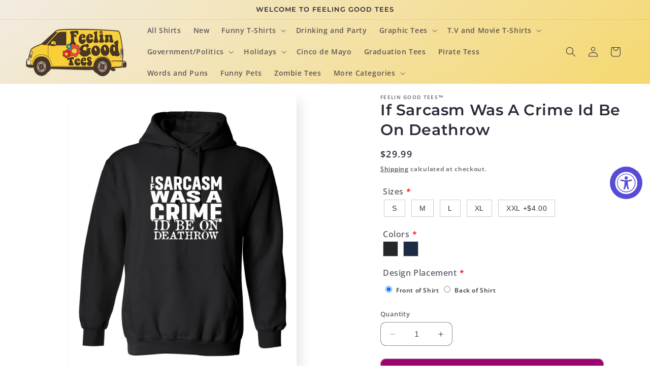

--- FILE ---
content_type: text/html; charset=utf-8
request_url: https://www.feelingoodtees.com/products/ps_0539_crime_deathrow-hoodie
body_size: 31506
content:
<!doctype html>
<html class="no-js" lang="en">
  <head>
    <meta charset="utf-8">
    <meta http-equiv="X-UA-Compatible" content="IE=edge">
    <meta name="viewport" content="width=device-width,initial-scale=1">
    <meta name="theme-color" content="">
    <link rel="canonical" href="https://www.feelingoodtees.com/products/ps_0539_crime_deathrow-hoodie"><link rel="icon" type="image/png" href="//www.feelingoodtees.com/cdn/shop/files/feelingoodtees-logo_c45d0809-a709-415c-a9d0-ccc2be3dd193.png?crop=center&height=32&v=1613696149&width=32"><link rel="preconnect" href="https://fonts.shopifycdn.com" crossorigin><title>
      If Sarcasm Was A Crime Id Be On Deathrow
 &ndash; Feelin Good Tees™</title>

    
      <meta name="description" content="Great Feel: These soft and comfortable shirts are amazing and will outlast your humor.  They feel great against your skin.Choices, Choices Choices: Hoodies, Talls, Soft, Heavy Duty, Kids and more.   There are Youth Adult, Tall, Heavy Duty and Womens shirts all at your finger tips.Great Quality: Feeling Good Tees are ma">
    

    

<meta property="og:site_name" content="Feelin Good Tees™">
<meta property="og:url" content="https://www.feelingoodtees.com/products/ps_0539_crime_deathrow-hoodie">
<meta property="og:title" content="If Sarcasm Was A Crime Id Be On Deathrow">
<meta property="og:type" content="product">
<meta property="og:description" content="Great Feel: These soft and comfortable shirts are amazing and will outlast your humor.  They feel great against your skin.Choices, Choices Choices: Hoodies, Talls, Soft, Heavy Duty, Kids and more.   There are Youth Adult, Tall, Heavy Duty and Womens shirts all at your finger tips.Great Quality: Feeling Good Tees are ma"><meta property="og:image" content="http://www.feelingoodtees.com/cdn/shop/products/PS_0539_CRIME_DEATHROW.jpg?v=1746379916">
  <meta property="og:image:secure_url" content="https://www.feelingoodtees.com/cdn/shop/products/PS_0539_CRIME_DEATHROW.jpg?v=1746379916">
  <meta property="og:image:width" content="1600">
  <meta property="og:image:height" content="1961"><meta property="og:price:amount" content="29.99">
  <meta property="og:price:currency" content="USD"><meta name="twitter:card" content="summary_large_image">
<meta name="twitter:title" content="If Sarcasm Was A Crime Id Be On Deathrow">
<meta name="twitter:description" content="Great Feel: These soft and comfortable shirts are amazing and will outlast your humor.  They feel great against your skin.Choices, Choices Choices: Hoodies, Talls, Soft, Heavy Duty, Kids and more.   There are Youth Adult, Tall, Heavy Duty and Womens shirts all at your finger tips.Great Quality: Feeling Good Tees are ma">


    <script src="//www.feelingoodtees.com/cdn/shop/t/15/assets/constants.js?v=58251544750838685771692016372" defer="defer"></script>
    <script src="//www.feelingoodtees.com/cdn/shop/t/15/assets/pubsub.js?v=158357773527763999511692016373" defer="defer"></script>
    <script src="//www.feelingoodtees.com/cdn/shop/t/15/assets/global.js?v=101337891854528949751692040776" defer="defer"></script><script src="//www.feelingoodtees.com/cdn/shop/t/15/assets/animations.js?v=88693664871331136111692016371" defer="defer"></script><script type="text/javascript" src="https://ajax.googleapis.com/ajax/libs/jquery/3.3.1/jquery.min.js" async></script>
    <script>window.performance && window.performance.mark && window.performance.mark('shopify.content_for_header.start');</script><meta name="google-site-verification" content="j8vXhsRhORv2q72DcpzfgNxTBI7fNBeGonfBZMGz9PQ">
<meta name="google-site-verification" content="848sTPSQzvNdJk-i8nftks39eCPrvMxaB_DqVMGgIEU">
<meta id="shopify-digital-wallet" name="shopify-digital-wallet" content="/26773225665/digital_wallets/dialog">
<meta name="shopify-checkout-api-token" content="1b06a15793c943fb0f6fe776b2ad4d25">
<meta id="in-context-paypal-metadata" data-shop-id="26773225665" data-venmo-supported="true" data-environment="production" data-locale="en_US" data-paypal-v4="true" data-currency="USD">
<link rel="alternate" type="application/json+oembed" href="https://www.feelingoodtees.com/products/ps_0539_crime_deathrow-hoodie.oembed">
<script async="async" src="/checkouts/internal/preloads.js?locale=en-US"></script>
<link rel="preconnect" href="https://shop.app" crossorigin="anonymous">
<script async="async" src="https://shop.app/checkouts/internal/preloads.js?locale=en-US&shop_id=26773225665" crossorigin="anonymous"></script>
<script id="apple-pay-shop-capabilities" type="application/json">{"shopId":26773225665,"countryCode":"US","currencyCode":"USD","merchantCapabilities":["supports3DS"],"merchantId":"gid:\/\/shopify\/Shop\/26773225665","merchantName":"Feelin Good Tees™","requiredBillingContactFields":["postalAddress","email","phone"],"requiredShippingContactFields":["postalAddress","email","phone"],"shippingType":"shipping","supportedNetworks":["visa","masterCard","amex","discover","elo","jcb"],"total":{"type":"pending","label":"Feelin Good Tees™","amount":"1.00"},"shopifyPaymentsEnabled":true,"supportsSubscriptions":true}</script>
<script id="shopify-features" type="application/json">{"accessToken":"1b06a15793c943fb0f6fe776b2ad4d25","betas":["rich-media-storefront-analytics"],"domain":"www.feelingoodtees.com","predictiveSearch":true,"shopId":26773225665,"locale":"en"}</script>
<script>var Shopify = Shopify || {};
Shopify.shop = "feelin-good-tees.myshopify.com";
Shopify.locale = "en";
Shopify.currency = {"active":"USD","rate":"1.0"};
Shopify.country = "US";
Shopify.theme = {"name":"Sense","id":136475115737,"schema_name":"Sense","schema_version":"11.0.0","theme_store_id":1356,"role":"main"};
Shopify.theme.handle = "null";
Shopify.theme.style = {"id":null,"handle":null};
Shopify.cdnHost = "www.feelingoodtees.com/cdn";
Shopify.routes = Shopify.routes || {};
Shopify.routes.root = "/";</script>
<script type="module">!function(o){(o.Shopify=o.Shopify||{}).modules=!0}(window);</script>
<script>!function(o){function n(){var o=[];function n(){o.push(Array.prototype.slice.apply(arguments))}return n.q=o,n}var t=o.Shopify=o.Shopify||{};t.loadFeatures=n(),t.autoloadFeatures=n()}(window);</script>
<script>
  window.ShopifyPay = window.ShopifyPay || {};
  window.ShopifyPay.apiHost = "shop.app\/pay";
  window.ShopifyPay.redirectState = null;
</script>
<script id="shop-js-analytics" type="application/json">{"pageType":"product"}</script>
<script defer="defer" async type="module" src="//www.feelingoodtees.com/cdn/shopifycloud/shop-js/modules/v2/client.init-shop-cart-sync_BT-GjEfc.en.esm.js"></script>
<script defer="defer" async type="module" src="//www.feelingoodtees.com/cdn/shopifycloud/shop-js/modules/v2/chunk.common_D58fp_Oc.esm.js"></script>
<script defer="defer" async type="module" src="//www.feelingoodtees.com/cdn/shopifycloud/shop-js/modules/v2/chunk.modal_xMitdFEc.esm.js"></script>
<script type="module">
  await import("//www.feelingoodtees.com/cdn/shopifycloud/shop-js/modules/v2/client.init-shop-cart-sync_BT-GjEfc.en.esm.js");
await import("//www.feelingoodtees.com/cdn/shopifycloud/shop-js/modules/v2/chunk.common_D58fp_Oc.esm.js");
await import("//www.feelingoodtees.com/cdn/shopifycloud/shop-js/modules/v2/chunk.modal_xMitdFEc.esm.js");

  window.Shopify.SignInWithShop?.initShopCartSync?.({"fedCMEnabled":true,"windoidEnabled":true});

</script>
<script>
  window.Shopify = window.Shopify || {};
  if (!window.Shopify.featureAssets) window.Shopify.featureAssets = {};
  window.Shopify.featureAssets['shop-js'] = {"shop-cart-sync":["modules/v2/client.shop-cart-sync_DZOKe7Ll.en.esm.js","modules/v2/chunk.common_D58fp_Oc.esm.js","modules/v2/chunk.modal_xMitdFEc.esm.js"],"init-fed-cm":["modules/v2/client.init-fed-cm_B6oLuCjv.en.esm.js","modules/v2/chunk.common_D58fp_Oc.esm.js","modules/v2/chunk.modal_xMitdFEc.esm.js"],"shop-cash-offers":["modules/v2/client.shop-cash-offers_D2sdYoxE.en.esm.js","modules/v2/chunk.common_D58fp_Oc.esm.js","modules/v2/chunk.modal_xMitdFEc.esm.js"],"shop-login-button":["modules/v2/client.shop-login-button_QeVjl5Y3.en.esm.js","modules/v2/chunk.common_D58fp_Oc.esm.js","modules/v2/chunk.modal_xMitdFEc.esm.js"],"pay-button":["modules/v2/client.pay-button_DXTOsIq6.en.esm.js","modules/v2/chunk.common_D58fp_Oc.esm.js","modules/v2/chunk.modal_xMitdFEc.esm.js"],"shop-button":["modules/v2/client.shop-button_DQZHx9pm.en.esm.js","modules/v2/chunk.common_D58fp_Oc.esm.js","modules/v2/chunk.modal_xMitdFEc.esm.js"],"avatar":["modules/v2/client.avatar_BTnouDA3.en.esm.js"],"init-windoid":["modules/v2/client.init-windoid_CR1B-cfM.en.esm.js","modules/v2/chunk.common_D58fp_Oc.esm.js","modules/v2/chunk.modal_xMitdFEc.esm.js"],"init-shop-for-new-customer-accounts":["modules/v2/client.init-shop-for-new-customer-accounts_C_vY_xzh.en.esm.js","modules/v2/client.shop-login-button_QeVjl5Y3.en.esm.js","modules/v2/chunk.common_D58fp_Oc.esm.js","modules/v2/chunk.modal_xMitdFEc.esm.js"],"init-shop-email-lookup-coordinator":["modules/v2/client.init-shop-email-lookup-coordinator_BI7n9ZSv.en.esm.js","modules/v2/chunk.common_D58fp_Oc.esm.js","modules/v2/chunk.modal_xMitdFEc.esm.js"],"init-shop-cart-sync":["modules/v2/client.init-shop-cart-sync_BT-GjEfc.en.esm.js","modules/v2/chunk.common_D58fp_Oc.esm.js","modules/v2/chunk.modal_xMitdFEc.esm.js"],"shop-toast-manager":["modules/v2/client.shop-toast-manager_DiYdP3xc.en.esm.js","modules/v2/chunk.common_D58fp_Oc.esm.js","modules/v2/chunk.modal_xMitdFEc.esm.js"],"init-customer-accounts":["modules/v2/client.init-customer-accounts_D9ZNqS-Q.en.esm.js","modules/v2/client.shop-login-button_QeVjl5Y3.en.esm.js","modules/v2/chunk.common_D58fp_Oc.esm.js","modules/v2/chunk.modal_xMitdFEc.esm.js"],"init-customer-accounts-sign-up":["modules/v2/client.init-customer-accounts-sign-up_iGw4briv.en.esm.js","modules/v2/client.shop-login-button_QeVjl5Y3.en.esm.js","modules/v2/chunk.common_D58fp_Oc.esm.js","modules/v2/chunk.modal_xMitdFEc.esm.js"],"shop-follow-button":["modules/v2/client.shop-follow-button_CqMgW2wH.en.esm.js","modules/v2/chunk.common_D58fp_Oc.esm.js","modules/v2/chunk.modal_xMitdFEc.esm.js"],"checkout-modal":["modules/v2/client.checkout-modal_xHeaAweL.en.esm.js","modules/v2/chunk.common_D58fp_Oc.esm.js","modules/v2/chunk.modal_xMitdFEc.esm.js"],"shop-login":["modules/v2/client.shop-login_D91U-Q7h.en.esm.js","modules/v2/chunk.common_D58fp_Oc.esm.js","modules/v2/chunk.modal_xMitdFEc.esm.js"],"lead-capture":["modules/v2/client.lead-capture_BJmE1dJe.en.esm.js","modules/v2/chunk.common_D58fp_Oc.esm.js","modules/v2/chunk.modal_xMitdFEc.esm.js"],"payment-terms":["modules/v2/client.payment-terms_Ci9AEqFq.en.esm.js","modules/v2/chunk.common_D58fp_Oc.esm.js","modules/v2/chunk.modal_xMitdFEc.esm.js"]};
</script>
<script>(function() {
  var isLoaded = false;
  function asyncLoad() {
    if (isLoaded) return;
    isLoaded = true;
    var urls = ["https:\/\/accessibly.app\/public\/widget\/run.js?shop=feelin-good-tees.myshopify.com","https:\/\/upsells.boldapps.net\/v2_ui\/js\/UpsellTracker.js?shop=feelin-good-tees.myshopify.com","https:\/\/upsells.boldapps.net\/v2_ui\/js\/upsell.js?shop=feelin-good-tees.myshopify.com","https:\/\/reorder-master.hulkapps.com\/reorderjs\/re-order.js?1646035321\u0026shop=feelin-good-tees.myshopify.com","https:\/\/cdn.doofinder.com\/shopify\/doofinder-installed.js?shop=feelin-good-tees.myshopify.com","https:\/\/node1.itoris.com\/dpo\/storefront\/include.js?shop=feelin-good-tees.myshopify.com"];
    for (var i = 0; i < urls.length; i++) {
      var s = document.createElement('script');
      s.type = 'text/javascript';
      s.async = true;
      s.src = urls[i];
      var x = document.getElementsByTagName('script')[0];
      x.parentNode.insertBefore(s, x);
    }
  };
  if(window.attachEvent) {
    window.attachEvent('onload', asyncLoad);
  } else {
    window.addEventListener('load', asyncLoad, false);
  }
})();</script>
<script id="__st">var __st={"a":26773225665,"offset":-18000,"reqid":"19324090-81c8-48e7-be8c-573c83b4ed2d-1769158307","pageurl":"www.feelingoodtees.com\/products\/ps_0539_crime_deathrow-hoodie","u":"3482fe245f46","p":"product","rtyp":"product","rid":8414924603609};</script>
<script>window.ShopifyPaypalV4VisibilityTracking = true;</script>
<script id="captcha-bootstrap">!function(){'use strict';const t='contact',e='account',n='new_comment',o=[[t,t],['blogs',n],['comments',n],[t,'customer']],c=[[e,'customer_login'],[e,'guest_login'],[e,'recover_customer_password'],[e,'create_customer']],r=t=>t.map((([t,e])=>`form[action*='/${t}']:not([data-nocaptcha='true']) input[name='form_type'][value='${e}']`)).join(','),a=t=>()=>t?[...document.querySelectorAll(t)].map((t=>t.form)):[];function s(){const t=[...o],e=r(t);return a(e)}const i='password',u='form_key',d=['recaptcha-v3-token','g-recaptcha-response','h-captcha-response',i],f=()=>{try{return window.sessionStorage}catch{return}},m='__shopify_v',_=t=>t.elements[u];function p(t,e,n=!1){try{const o=window.sessionStorage,c=JSON.parse(o.getItem(e)),{data:r}=function(t){const{data:e,action:n}=t;return t[m]||n?{data:e,action:n}:{data:t,action:n}}(c);for(const[e,n]of Object.entries(r))t.elements[e]&&(t.elements[e].value=n);n&&o.removeItem(e)}catch(o){console.error('form repopulation failed',{error:o})}}const l='form_type',E='cptcha';function T(t){t.dataset[E]=!0}const w=window,h=w.document,L='Shopify',v='ce_forms',y='captcha';let A=!1;((t,e)=>{const n=(g='f06e6c50-85a8-45c8-87d0-21a2b65856fe',I='https://cdn.shopify.com/shopifycloud/storefront-forms-hcaptcha/ce_storefront_forms_captcha_hcaptcha.v1.5.2.iife.js',D={infoText:'Protected by hCaptcha',privacyText:'Privacy',termsText:'Terms'},(t,e,n)=>{const o=w[L][v],c=o.bindForm;if(c)return c(t,g,e,D).then(n);var r;o.q.push([[t,g,e,D],n]),r=I,A||(h.body.append(Object.assign(h.createElement('script'),{id:'captcha-provider',async:!0,src:r})),A=!0)});var g,I,D;w[L]=w[L]||{},w[L][v]=w[L][v]||{},w[L][v].q=[],w[L][y]=w[L][y]||{},w[L][y].protect=function(t,e){n(t,void 0,e),T(t)},Object.freeze(w[L][y]),function(t,e,n,w,h,L){const[v,y,A,g]=function(t,e,n){const i=e?o:[],u=t?c:[],d=[...i,...u],f=r(d),m=r(i),_=r(d.filter((([t,e])=>n.includes(e))));return[a(f),a(m),a(_),s()]}(w,h,L),I=t=>{const e=t.target;return e instanceof HTMLFormElement?e:e&&e.form},D=t=>v().includes(t);t.addEventListener('submit',(t=>{const e=I(t);if(!e)return;const n=D(e)&&!e.dataset.hcaptchaBound&&!e.dataset.recaptchaBound,o=_(e),c=g().includes(e)&&(!o||!o.value);(n||c)&&t.preventDefault(),c&&!n&&(function(t){try{if(!f())return;!function(t){const e=f();if(!e)return;const n=_(t);if(!n)return;const o=n.value;o&&e.removeItem(o)}(t);const e=Array.from(Array(32),(()=>Math.random().toString(36)[2])).join('');!function(t,e){_(t)||t.append(Object.assign(document.createElement('input'),{type:'hidden',name:u})),t.elements[u].value=e}(t,e),function(t,e){const n=f();if(!n)return;const o=[...t.querySelectorAll(`input[type='${i}']`)].map((({name:t})=>t)),c=[...d,...o],r={};for(const[a,s]of new FormData(t).entries())c.includes(a)||(r[a]=s);n.setItem(e,JSON.stringify({[m]:1,action:t.action,data:r}))}(t,e)}catch(e){console.error('failed to persist form',e)}}(e),e.submit())}));const S=(t,e)=>{t&&!t.dataset[E]&&(n(t,e.some((e=>e===t))),T(t))};for(const o of['focusin','change'])t.addEventListener(o,(t=>{const e=I(t);D(e)&&S(e,y())}));const B=e.get('form_key'),M=e.get(l),P=B&&M;t.addEventListener('DOMContentLoaded',(()=>{const t=y();if(P)for(const e of t)e.elements[l].value===M&&p(e,B);[...new Set([...A(),...v().filter((t=>'true'===t.dataset.shopifyCaptcha))])].forEach((e=>S(e,t)))}))}(h,new URLSearchParams(w.location.search),n,t,e,['guest_login'])})(!0,!0)}();</script>
<script integrity="sha256-4kQ18oKyAcykRKYeNunJcIwy7WH5gtpwJnB7kiuLZ1E=" data-source-attribution="shopify.loadfeatures" defer="defer" src="//www.feelingoodtees.com/cdn/shopifycloud/storefront/assets/storefront/load_feature-a0a9edcb.js" crossorigin="anonymous"></script>
<script crossorigin="anonymous" defer="defer" src="//www.feelingoodtees.com/cdn/shopifycloud/storefront/assets/shopify_pay/storefront-65b4c6d7.js?v=20250812"></script>
<script data-source-attribution="shopify.dynamic_checkout.dynamic.init">var Shopify=Shopify||{};Shopify.PaymentButton=Shopify.PaymentButton||{isStorefrontPortableWallets:!0,init:function(){window.Shopify.PaymentButton.init=function(){};var t=document.createElement("script");t.src="https://www.feelingoodtees.com/cdn/shopifycloud/portable-wallets/latest/portable-wallets.en.js",t.type="module",document.head.appendChild(t)}};
</script>
<script data-source-attribution="shopify.dynamic_checkout.buyer_consent">
  function portableWalletsHideBuyerConsent(e){var t=document.getElementById("shopify-buyer-consent"),n=document.getElementById("shopify-subscription-policy-button");t&&n&&(t.classList.add("hidden"),t.setAttribute("aria-hidden","true"),n.removeEventListener("click",e))}function portableWalletsShowBuyerConsent(e){var t=document.getElementById("shopify-buyer-consent"),n=document.getElementById("shopify-subscription-policy-button");t&&n&&(t.classList.remove("hidden"),t.removeAttribute("aria-hidden"),n.addEventListener("click",e))}window.Shopify?.PaymentButton&&(window.Shopify.PaymentButton.hideBuyerConsent=portableWalletsHideBuyerConsent,window.Shopify.PaymentButton.showBuyerConsent=portableWalletsShowBuyerConsent);
</script>
<script data-source-attribution="shopify.dynamic_checkout.cart.bootstrap">document.addEventListener("DOMContentLoaded",(function(){function t(){return document.querySelector("shopify-accelerated-checkout-cart, shopify-accelerated-checkout")}if(t())Shopify.PaymentButton.init();else{new MutationObserver((function(e,n){t()&&(Shopify.PaymentButton.init(),n.disconnect())})).observe(document.body,{childList:!0,subtree:!0})}}));
</script>
<script id='scb4127' type='text/javascript' async='' src='https://www.feelingoodtees.com/cdn/shopifycloud/privacy-banner/storefront-banner.js'></script><link id="shopify-accelerated-checkout-styles" rel="stylesheet" media="screen" href="https://www.feelingoodtees.com/cdn/shopifycloud/portable-wallets/latest/accelerated-checkout-backwards-compat.css" crossorigin="anonymous">
<style id="shopify-accelerated-checkout-cart">
        #shopify-buyer-consent {
  margin-top: 1em;
  display: inline-block;
  width: 100%;
}

#shopify-buyer-consent.hidden {
  display: none;
}

#shopify-subscription-policy-button {
  background: none;
  border: none;
  padding: 0;
  text-decoration: underline;
  font-size: inherit;
  cursor: pointer;
}

#shopify-subscription-policy-button::before {
  box-shadow: none;
}

      </style>
<script id="sections-script" data-sections="header" defer="defer" src="//www.feelingoodtees.com/cdn/shop/t/15/compiled_assets/scripts.js?v=3189"></script>
<script>window.performance && window.performance.mark && window.performance.mark('shopify.content_for_header.end');</script>

<script>window.BOLD = window.BOLD || {};
    window.BOLD.common = window.BOLD.common || {};
    window.BOLD.common.Shopify = window.BOLD.common.Shopify || {};
    window.BOLD.common.Shopify.shop = {
      domain: 'www.feelingoodtees.com',
      permanent_domain: 'feelin-good-tees.myshopify.com',
      url: 'https://www.feelingoodtees.com',
      secure_url: 'https://www.feelingoodtees.com',
      money_format: "${{amount}}",
      currency: "USD"
    };
    window.BOLD.common.Shopify.customer = {
      id: null,
      tags: null,
    };
    window.BOLD.common.Shopify.cart = {"note":null,"attributes":{},"original_total_price":0,"total_price":0,"total_discount":0,"total_weight":0.0,"item_count":0,"items":[],"requires_shipping":false,"currency":"USD","items_subtotal_price":0,"cart_level_discount_applications":[],"checkout_charge_amount":0};
    window.BOLD.common.template = 'product';window.BOLD.common.Shopify.formatMoney = function(money, format) {
        function n(t, e) {
            return "undefined" == typeof t ? e : t
        }
        function r(t, e, r, i) {
            if (e = n(e, 2),
                r = n(r, ","),
                i = n(i, "."),
            isNaN(t) || null == t)
                return 0;
            t = (t / 100).toFixed(e);
            var o = t.split(".")
                , a = o[0].replace(/(\d)(?=(\d\d\d)+(?!\d))/g, "$1" + r)
                , s = o[1] ? i + o[1] : "";
            return a + s
        }
        "string" == typeof money && (money = money.replace(".", ""));
        var i = ""
            , o = /\{\{\s*(\w+)\s*\}\}/
            , a = format || window.BOLD.common.Shopify.shop.money_format || window.Shopify.money_format || "$ {{ amount }}";
        switch (a.match(o)[1]) {
            case "amount":
                i = r(money, 2, ",", ".");
                break;
            case "amount_no_decimals":
                i = r(money, 0, ",", ".");
                break;
            case "amount_with_comma_separator":
                i = r(money, 2, ".", ",");
                break;
            case "amount_no_decimals_with_comma_separator":
                i = r(money, 0, ".", ",");
                break;
            case "amount_with_space_separator":
                i = r(money, 2, " ", ",");
                break;
            case "amount_no_decimals_with_space_separator":
                i = r(money, 0, " ", ",");
                break;
            case "amount_with_apostrophe_separator":
                i = r(money, 2, "'", ".");
                break;
        }
        return a.replace(o, i);
    };
    window.BOLD.common.Shopify.saveProduct = function (handle, product) {
      if (typeof handle === 'string' && typeof window.BOLD.common.Shopify.products[handle] === 'undefined') {
        if (typeof product === 'number') {
          window.BOLD.common.Shopify.handles[product] = handle;
          product = { id: product };
        }
        window.BOLD.common.Shopify.products[handle] = product;
      }
    };
    window.BOLD.common.Shopify.saveVariant = function (variant_id, variant) {
      if (typeof variant_id === 'number' && typeof window.BOLD.common.Shopify.variants[variant_id] === 'undefined') {
        window.BOLD.common.Shopify.variants[variant_id] = variant;
      }
    };window.BOLD.common.Shopify.products = window.BOLD.common.Shopify.products || {};
    window.BOLD.common.Shopify.variants = window.BOLD.common.Shopify.variants || {};
    window.BOLD.common.Shopify.handles = window.BOLD.common.Shopify.handles || {};window.BOLD.common.Shopify.handle = "ps_0539_crime_deathrow-hoodie"
window.BOLD.common.Shopify.saveProduct("ps_0539_crime_deathrow-hoodie", 8414924603609);window.BOLD.common.Shopify.saveVariant(44334889435353, { product_id: 8414924603609, product_handle: "ps_0539_crime_deathrow-hoodie", price: 2999, group_id: '', csp_metafield: {}});window.BOLD.apps_installed = {"Product Upsell":3} || {};window.BOLD.common.Shopify.metafields = window.BOLD.common.Shopify.metafields || {};window.BOLD.common.Shopify.metafields["bold_rp"] = {};window.BOLD.common.Shopify.metafields["bold_csp_defaults"] = {};window.BOLD.common.cacheParams = window.BOLD.common.cacheParams || {};
</script>

<link href="//www.feelingoodtees.com/cdn/shop/t/15/assets/bold-upsell.css?v=51915886505602322711692056309" rel="stylesheet" type="text/css" media="all" />
<link href="//www.feelingoodtees.com/cdn/shop/t/15/assets/bold-upsell-custom.css?v=150135899998303055901692056310" rel="stylesheet" type="text/css" media="all" />
<script>
</script>

    <style data-shopify>
      @font-face {
  font-family: "Open Sans";
  font-weight: 600;
  font-style: normal;
  font-display: swap;
  src: url("//www.feelingoodtees.com/cdn/fonts/open_sans/opensans_n6.15aeff3c913c3fe570c19cdfeed14ce10d09fb08.woff2") format("woff2"),
       url("//www.feelingoodtees.com/cdn/fonts/open_sans/opensans_n6.14bef14c75f8837a87f70ce22013cb146ee3e9f3.woff") format("woff");
}

      @font-face {
  font-family: "Open Sans";
  font-weight: 700;
  font-style: normal;
  font-display: swap;
  src: url("//www.feelingoodtees.com/cdn/fonts/open_sans/opensans_n7.a9393be1574ea8606c68f4441806b2711d0d13e4.woff2") format("woff2"),
       url("//www.feelingoodtees.com/cdn/fonts/open_sans/opensans_n7.7b8af34a6ebf52beb1a4c1d8c73ad6910ec2e553.woff") format("woff");
}

      @font-face {
  font-family: "Open Sans";
  font-weight: 600;
  font-style: italic;
  font-display: swap;
  src: url("//www.feelingoodtees.com/cdn/fonts/open_sans/opensans_i6.828bbc1b99433eacd7d50c9f0c1bfe16f27b89a3.woff2") format("woff2"),
       url("//www.feelingoodtees.com/cdn/fonts/open_sans/opensans_i6.a79e1402e2bbd56b8069014f43ff9c422c30d057.woff") format("woff");
}

      @font-face {
  font-family: "Open Sans";
  font-weight: 700;
  font-style: italic;
  font-display: swap;
  src: url("//www.feelingoodtees.com/cdn/fonts/open_sans/opensans_i7.916ced2e2ce15f7fcd95d196601a15e7b89ee9a4.woff2") format("woff2"),
       url("//www.feelingoodtees.com/cdn/fonts/open_sans/opensans_i7.99a9cff8c86ea65461de497ade3d515a98f8b32a.woff") format("woff");
}

      @font-face {
  font-family: Montserrat;
  font-weight: 600;
  font-style: normal;
  font-display: swap;
  src: url("//www.feelingoodtees.com/cdn/fonts/montserrat/montserrat_n6.1326b3e84230700ef15b3a29fb520639977513e0.woff2") format("woff2"),
       url("//www.feelingoodtees.com/cdn/fonts/montserrat/montserrat_n6.652f051080eb14192330daceed8cd53dfdc5ead9.woff") format("woff");
}


      
        :root,
        .color-background-1 {
          --color-background: 255,255,255;
        
          --gradient-background: #ffffff;
        
        --color-foreground: 46,42,57;
        --color-shadow: 46,42,57;
        --color-button: 155,4,111;
        --color-button-text: 253,251,247;
        --color-secondary-button: 255,255,255;
        --color-secondary-button-text: 46,42,57;
        --color-link: 46,42,57;
        --color-badge-foreground: 46,42,57;
        --color-badge-background: 255,255,255;
        --color-badge-border: 46,42,57;
        --payment-terms-background-color: rgb(255 255 255);
      }
      
        
        .color-background-2 {
          --color-background: 237,255,167;
        
          --gradient-background: radial-gradient(rgba(255, 229, 229, 1), rgba(255, 224, 218, 1) 25%, rgba(215, 255, 137, 1) 100%);
        
        --color-foreground: 46,42,57;
        --color-shadow: 46,42,57;
        --color-button: 46,42,57;
        --color-button-text: 237,255,167;
        --color-secondary-button: 237,255,167;
        --color-secondary-button-text: 46,42,57;
        --color-link: 46,42,57;
        --color-badge-foreground: 46,42,57;
        --color-badge-background: 237,255,167;
        --color-badge-border: 46,42,57;
        --payment-terms-background-color: rgb(237 255 167);
      }
      
        
        .color-inverse {
          --color-background: 46,42,57;
        
          --gradient-background: #2e2a39;
        
        --color-foreground: 253,251,247;
        --color-shadow: 46,42,57;
        --color-button: 253,251,247;
        --color-button-text: 46,42,57;
        --color-secondary-button: 46,42,57;
        --color-secondary-button-text: 253,251,247;
        --color-link: 253,251,247;
        --color-badge-foreground: 253,251,247;
        --color-badge-background: 46,42,57;
        --color-badge-border: 253,251,247;
        --payment-terms-background-color: rgb(46 42 57);
      }
      
        
        .color-accent-1 {
          --color-background: 155,4,111;
        
          --gradient-background: #9b046f;
        
        --color-foreground: 253,251,247;
        --color-shadow: 46,42,57;
        --color-button: 253,251,247;
        --color-button-text: 155,4,111;
        --color-secondary-button: 155,4,111;
        --color-secondary-button-text: 253,251,247;
        --color-link: 253,251,247;
        --color-badge-foreground: 253,251,247;
        --color-badge-background: 155,4,111;
        --color-badge-border: 253,251,247;
        --payment-terms-background-color: rgb(155 4 111);
      }
      
        
        .color-accent-2 {
          --color-background: 94,54,83;
        
          --gradient-background: linear-gradient(320deg, rgba(134, 16, 106, 1), rgba(94, 54, 83, 1) 100%);
        
        --color-foreground: 253,251,247;
        --color-shadow: 46,42,57;
        --color-button: 253,251,247;
        --color-button-text: 94,54,83;
        --color-secondary-button: 94,54,83;
        --color-secondary-button-text: 253,251,247;
        --color-link: 253,251,247;
        --color-badge-foreground: 253,251,247;
        --color-badge-background: 94,54,83;
        --color-badge-border: 253,251,247;
        --payment-terms-background-color: rgb(94 54 83);
      }
      
        
        .color-scheme-37780e4c-4227-43d0-98ad-48324cf49ff0 {
          --color-background: 255,255,255;
        
          --gradient-background: linear-gradient(320deg, rgba(247, 207, 59, 1), rgba(241, 235, 226, 1) 100%);
        
        --color-foreground: 46,42,57;
        --color-shadow: 46,42,57;
        --color-button: 52,51,51;
        --color-button-text: 253,251,247;
        --color-secondary-button: 255,255,255;
        --color-secondary-button-text: 46,42,57;
        --color-link: 46,42,57;
        --color-badge-foreground: 46,42,57;
        --color-badge-background: 255,255,255;
        --color-badge-border: 46,42,57;
        --payment-terms-background-color: rgb(255 255 255);
      }
      

      body, .color-background-1, .color-background-2, .color-inverse, .color-accent-1, .color-accent-2, .color-scheme-37780e4c-4227-43d0-98ad-48324cf49ff0 {
        color: rgba(var(--color-foreground), 0.75);
        background-color: rgb(var(--color-background));
      }

      :root {
        --font-body-family: "Open Sans", sans-serif;
        --font-body-style: normal;
        --font-body-weight: 600;
        --font-body-weight-bold: 900;

        --font-heading-family: Montserrat, sans-serif;
        --font-heading-style: normal;
        --font-heading-weight: 600;

        --font-body-scale: 1.0;
        --font-heading-scale: 1.0;

        --media-padding: px;
        --media-border-opacity: 0.1;
        --media-border-width: 0px;
        --media-radius: 12px;
        --media-shadow-opacity: 0.1;
        --media-shadow-horizontal-offset: 10px;
        --media-shadow-vertical-offset: 12px;
        --media-shadow-blur-radius: 20px;
        --media-shadow-visible: 1;

        --page-width: 150rem;
        --page-width-margin: 0rem;

        --product-card-image-padding: 0.0rem;
        --product-card-corner-radius: 1.2rem;
        --product-card-text-alignment: center;
        --product-card-border-width: 0.0rem;
        --product-card-border-opacity: 0.1;
        --product-card-shadow-opacity: 0.05;
        --product-card-shadow-visible: 1;
        --product-card-shadow-horizontal-offset: 1.0rem;
        --product-card-shadow-vertical-offset: 1.0rem;
        --product-card-shadow-blur-radius: 3.5rem;

        --collection-card-image-padding: 0.0rem;
        --collection-card-corner-radius: 1.2rem;
        --collection-card-text-alignment: center;
        --collection-card-border-width: 0.0rem;
        --collection-card-border-opacity: 0.1;
        --collection-card-shadow-opacity: 0.05;
        --collection-card-shadow-visible: 1;
        --collection-card-shadow-horizontal-offset: 1.0rem;
        --collection-card-shadow-vertical-offset: 1.0rem;
        --collection-card-shadow-blur-radius: 3.5rem;

        --blog-card-image-padding: 0.0rem;
        --blog-card-corner-radius: 1.2rem;
        --blog-card-text-alignment: center;
        --blog-card-border-width: 0.0rem;
        --blog-card-border-opacity: 0.1;
        --blog-card-shadow-opacity: 0.05;
        --blog-card-shadow-visible: 1;
        --blog-card-shadow-horizontal-offset: 1.0rem;
        --blog-card-shadow-vertical-offset: 1.0rem;
        --blog-card-shadow-blur-radius: 3.5rem;

        --badge-corner-radius: 2.0rem;

        --popup-border-width: 1px;
        --popup-border-opacity: 0.1;
        --popup-corner-radius: 22px;
        --popup-shadow-opacity: 0.1;
        --popup-shadow-horizontal-offset: 10px;
        --popup-shadow-vertical-offset: 12px;
        --popup-shadow-blur-radius: 20px;

        --drawer-border-width: 1px;
        --drawer-border-opacity: 0.1;
        --drawer-shadow-opacity: 0.0;
        --drawer-shadow-horizontal-offset: 0px;
        --drawer-shadow-vertical-offset: 4px;
        --drawer-shadow-blur-radius: 5px;

        --spacing-sections-desktop: 36px;
        --spacing-sections-mobile: 25px;

        --grid-desktop-vertical-spacing: 40px;
        --grid-desktop-horizontal-spacing: 40px;
        --grid-mobile-vertical-spacing: 20px;
        --grid-mobile-horizontal-spacing: 20px;

        --text-boxes-border-opacity: 0.1;
        --text-boxes-border-width: 0px;
        --text-boxes-radius: 24px;
        --text-boxes-shadow-opacity: 0.0;
        --text-boxes-shadow-visible: 0;
        --text-boxes-shadow-horizontal-offset: 10px;
        --text-boxes-shadow-vertical-offset: 12px;
        --text-boxes-shadow-blur-radius: 20px;

        --buttons-radius: 10px;
        --buttons-radius-outset: 11px;
        --buttons-border-width: 1px;
        --buttons-border-opacity: 0.55;
        --buttons-shadow-opacity: 0.0;
        --buttons-shadow-visible: 0;
        --buttons-shadow-horizontal-offset: 0px;
        --buttons-shadow-vertical-offset: 4px;
        --buttons-shadow-blur-radius: 5px;
        --buttons-border-offset: 0.3px;

        --inputs-radius: 10px;
        --inputs-border-width: 1px;
        --inputs-border-opacity: 0.55;
        --inputs-shadow-opacity: 0.0;
        --inputs-shadow-horizontal-offset: 0px;
        --inputs-margin-offset: 0px;
        --inputs-shadow-vertical-offset: 4px;
        --inputs-shadow-blur-radius: 5px;
        --inputs-radius-outset: 11px;

        --variant-pills-radius: 10px;
        --variant-pills-border-width: 0px;
        --variant-pills-border-opacity: 0.1;
        --variant-pills-shadow-opacity: 0.0;
        --variant-pills-shadow-horizontal-offset: 0px;
        --variant-pills-shadow-vertical-offset: 4px;
        --variant-pills-shadow-blur-radius: 5px;
      }

      *,
      *::before,
      *::after {
        box-sizing: inherit;
      }

      html {
        box-sizing: border-box;
        font-size: calc(var(--font-body-scale) * 62.5%);
        height: 100%;
      }

      body {
        display: grid;
        grid-template-rows: auto auto 1fr auto;
        grid-template-columns: 100%;
        min-height: 100%;
        margin: 0;
        font-size: 1.5rem;
        letter-spacing: 0.06rem;
        line-height: calc(1 + 0.8 / var(--font-body-scale));
        font-family: var(--font-body-family);
        font-style: var(--font-body-style);
        font-weight: var(--font-body-weight);
      }

      @media screen and (min-width: 750px) {
        body {
          font-size: 1.6rem;
        }
      }
    </style>

    <link href="//www.feelingoodtees.com/cdn/shop/t/15/assets/base.css?v=106390732699954868041692143207" rel="stylesheet" type="text/css" media="all" />
<link rel="preload" as="font" href="//www.feelingoodtees.com/cdn/fonts/open_sans/opensans_n6.15aeff3c913c3fe570c19cdfeed14ce10d09fb08.woff2" type="font/woff2" crossorigin><link rel="preload" as="font" href="//www.feelingoodtees.com/cdn/fonts/montserrat/montserrat_n6.1326b3e84230700ef15b3a29fb520639977513e0.woff2" type="font/woff2" crossorigin><link href="//www.feelingoodtees.com/cdn/shop/t/15/assets/component-localization-form.css?v=143319823105703127341692016372" rel="stylesheet" type="text/css" media="all" />
      <script src="//www.feelingoodtees.com/cdn/shop/t/15/assets/localization-form.js?v=161644695336821385561692016373" defer="defer"></script><link
        rel="stylesheet"
        href="//www.feelingoodtees.com/cdn/shop/t/15/assets/component-predictive-search.css?v=118923337488134913561692016372"
        media="print"
        onload="this.media='all'"
      ><script>
      document.documentElement.className = document.documentElement.className.replace('no-js', 'js');
      if (Shopify.designMode) {
        document.documentElement.classList.add('shopify-design-mode');
      }
    </script>
  <!--DOOFINDER-SHOPIFY-->  <script>
  const dfLayerOptions = {
    installationId: 'ccb9311a-055b-42c1-aeff-eb473ac43bc2',
    zone: 'us1'
  };

  
/** START SHOPIFY ADD TO CART **/
document.addEventListener('doofinder.cart.add', function(event) {

  const product_endpoint = new URL(event.detail.link).pathname + '.js'

  fetch(product_endpoint, {
      method: 'GET',
      headers: {
        'Content-Type': 'application/json'
      },
    })
    .then(response => {
      return response.json()
    })
    .then(data => {
      variant_id = get_variant_id(parseInt(event.detail.item_id), data)
      if (variant_id) {
        add_to_cart(variant_id, event.detail.amount)
      } else {
        window.location.href = event.detail.link
      }
    })
    .catch((error) => {
      console.error('Error:', error)
    })

  function get_variant_id(product_id, product_data) {
    if (product_data.variants.length > 1) {
      if (is_variant_id_in_list(product_id, product_data.variants)) {
        return product_id
      }
      return false
    } else {
      return product_data.variants[0].id
    }
  }

  function is_variant_id_in_list(variant_id, variant_list) {
    let is_variant = false

    variant_list.forEach(variant => {
      if (variant.id === variant_id) {
        is_variant = true
      }
    })

    return is_variant
  }

  function add_to_cart(id, amount) {
    let formData = {
      'items': [{
        'id': id,
        'quantity': amount
      }],
      sections: "cart-items,cart-icon-bubble,cart-live-region-text,cart-footer"
    }

    const route = window.Shopify.routes.root ?
      window.Shopify.routes.root + 'cart/add.js' :
      window.Shopify.routes.cart_url + '/add.js' ;

    fetch(route, {
        method: 'POST',
        headers: {
          'Content-Type': 'application/json'
        },
        body: JSON.stringify(formData)
      })
      .then(response => response.json())
      .then(data => {renderSections(data.sections)})
      .catch((error) => {
        console.error('Error:', error)
      });
  }

  function renderSections(sections){
    for( section_id in sections ){
      let section = document.querySelector("#"+section_id);
      let section_html = sections[section_id];
      if(section && section_html){
        section.innerHTML = section_html;
      }
    }
  }
});
/** END SHOPIFY ADD TO CART **/


/** START SHOPIFY OPTIONS **/
dfLayerOptions.language = "en";
/** END SHOPIFY OPTIONS **/



  (function (l, a, y, e, r, s) {
    r = l.createElement(a); r.onload = e; r.async = 1; r.src = y;
    s = l.getElementsByTagName(a)[0]; s.parentNode.insertBefore(r, s);
  })(document, 'script', 'https://cdn.doofinder.com/livelayer/1/js/loader.min.js', function () {
    doofinderLoader.load(dfLayerOptions);
  });
</script>
  <!--/DOOFINDER-SHOPIFY--><link href="https://monorail-edge.shopifysvc.com" rel="dns-prefetch">
<script>(function(){if ("sendBeacon" in navigator && "performance" in window) {try {var session_token_from_headers = performance.getEntriesByType('navigation')[0].serverTiming.find(x => x.name == '_s').description;} catch {var session_token_from_headers = undefined;}var session_cookie_matches = document.cookie.match(/_shopify_s=([^;]*)/);var session_token_from_cookie = session_cookie_matches && session_cookie_matches.length === 2 ? session_cookie_matches[1] : "";var session_token = session_token_from_headers || session_token_from_cookie || "";function handle_abandonment_event(e) {var entries = performance.getEntries().filter(function(entry) {return /monorail-edge.shopifysvc.com/.test(entry.name);});if (!window.abandonment_tracked && entries.length === 0) {window.abandonment_tracked = true;var currentMs = Date.now();var navigation_start = performance.timing.navigationStart;var payload = {shop_id: 26773225665,url: window.location.href,navigation_start,duration: currentMs - navigation_start,session_token,page_type: "product"};window.navigator.sendBeacon("https://monorail-edge.shopifysvc.com/v1/produce", JSON.stringify({schema_id: "online_store_buyer_site_abandonment/1.1",payload: payload,metadata: {event_created_at_ms: currentMs,event_sent_at_ms: currentMs}}));}}window.addEventListener('pagehide', handle_abandonment_event);}}());</script>
<script id="web-pixels-manager-setup">(function e(e,d,r,n,o){if(void 0===o&&(o={}),!Boolean(null===(a=null===(i=window.Shopify)||void 0===i?void 0:i.analytics)||void 0===a?void 0:a.replayQueue)){var i,a;window.Shopify=window.Shopify||{};var t=window.Shopify;t.analytics=t.analytics||{};var s=t.analytics;s.replayQueue=[],s.publish=function(e,d,r){return s.replayQueue.push([e,d,r]),!0};try{self.performance.mark("wpm:start")}catch(e){}var l=function(){var e={modern:/Edge?\/(1{2}[4-9]|1[2-9]\d|[2-9]\d{2}|\d{4,})\.\d+(\.\d+|)|Firefox\/(1{2}[4-9]|1[2-9]\d|[2-9]\d{2}|\d{4,})\.\d+(\.\d+|)|Chrom(ium|e)\/(9{2}|\d{3,})\.\d+(\.\d+|)|(Maci|X1{2}).+ Version\/(15\.\d+|(1[6-9]|[2-9]\d|\d{3,})\.\d+)([,.]\d+|)( \(\w+\)|)( Mobile\/\w+|) Safari\/|Chrome.+OPR\/(9{2}|\d{3,})\.\d+\.\d+|(CPU[ +]OS|iPhone[ +]OS|CPU[ +]iPhone|CPU IPhone OS|CPU iPad OS)[ +]+(15[._]\d+|(1[6-9]|[2-9]\d|\d{3,})[._]\d+)([._]\d+|)|Android:?[ /-](13[3-9]|1[4-9]\d|[2-9]\d{2}|\d{4,})(\.\d+|)(\.\d+|)|Android.+Firefox\/(13[5-9]|1[4-9]\d|[2-9]\d{2}|\d{4,})\.\d+(\.\d+|)|Android.+Chrom(ium|e)\/(13[3-9]|1[4-9]\d|[2-9]\d{2}|\d{4,})\.\d+(\.\d+|)|SamsungBrowser\/([2-9]\d|\d{3,})\.\d+/,legacy:/Edge?\/(1[6-9]|[2-9]\d|\d{3,})\.\d+(\.\d+|)|Firefox\/(5[4-9]|[6-9]\d|\d{3,})\.\d+(\.\d+|)|Chrom(ium|e)\/(5[1-9]|[6-9]\d|\d{3,})\.\d+(\.\d+|)([\d.]+$|.*Safari\/(?![\d.]+ Edge\/[\d.]+$))|(Maci|X1{2}).+ Version\/(10\.\d+|(1[1-9]|[2-9]\d|\d{3,})\.\d+)([,.]\d+|)( \(\w+\)|)( Mobile\/\w+|) Safari\/|Chrome.+OPR\/(3[89]|[4-9]\d|\d{3,})\.\d+\.\d+|(CPU[ +]OS|iPhone[ +]OS|CPU[ +]iPhone|CPU IPhone OS|CPU iPad OS)[ +]+(10[._]\d+|(1[1-9]|[2-9]\d|\d{3,})[._]\d+)([._]\d+|)|Android:?[ /-](13[3-9]|1[4-9]\d|[2-9]\d{2}|\d{4,})(\.\d+|)(\.\d+|)|Mobile Safari.+OPR\/([89]\d|\d{3,})\.\d+\.\d+|Android.+Firefox\/(13[5-9]|1[4-9]\d|[2-9]\d{2}|\d{4,})\.\d+(\.\d+|)|Android.+Chrom(ium|e)\/(13[3-9]|1[4-9]\d|[2-9]\d{2}|\d{4,})\.\d+(\.\d+|)|Android.+(UC? ?Browser|UCWEB|U3)[ /]?(15\.([5-9]|\d{2,})|(1[6-9]|[2-9]\d|\d{3,})\.\d+)\.\d+|SamsungBrowser\/(5\.\d+|([6-9]|\d{2,})\.\d+)|Android.+MQ{2}Browser\/(14(\.(9|\d{2,})|)|(1[5-9]|[2-9]\d|\d{3,})(\.\d+|))(\.\d+|)|K[Aa][Ii]OS\/(3\.\d+|([4-9]|\d{2,})\.\d+)(\.\d+|)/},d=e.modern,r=e.legacy,n=navigator.userAgent;return n.match(d)?"modern":n.match(r)?"legacy":"unknown"}(),u="modern"===l?"modern":"legacy",c=(null!=n?n:{modern:"",legacy:""})[u],f=function(e){return[e.baseUrl,"/wpm","/b",e.hashVersion,"modern"===e.buildTarget?"m":"l",".js"].join("")}({baseUrl:d,hashVersion:r,buildTarget:u}),m=function(e){var d=e.version,r=e.bundleTarget,n=e.surface,o=e.pageUrl,i=e.monorailEndpoint;return{emit:function(e){var a=e.status,t=e.errorMsg,s=(new Date).getTime(),l=JSON.stringify({metadata:{event_sent_at_ms:s},events:[{schema_id:"web_pixels_manager_load/3.1",payload:{version:d,bundle_target:r,page_url:o,status:a,surface:n,error_msg:t},metadata:{event_created_at_ms:s}}]});if(!i)return console&&console.warn&&console.warn("[Web Pixels Manager] No Monorail endpoint provided, skipping logging."),!1;try{return self.navigator.sendBeacon.bind(self.navigator)(i,l)}catch(e){}var u=new XMLHttpRequest;try{return u.open("POST",i,!0),u.setRequestHeader("Content-Type","text/plain"),u.send(l),!0}catch(e){return console&&console.warn&&console.warn("[Web Pixels Manager] Got an unhandled error while logging to Monorail."),!1}}}}({version:r,bundleTarget:l,surface:e.surface,pageUrl:self.location.href,monorailEndpoint:e.monorailEndpoint});try{o.browserTarget=l,function(e){var d=e.src,r=e.async,n=void 0===r||r,o=e.onload,i=e.onerror,a=e.sri,t=e.scriptDataAttributes,s=void 0===t?{}:t,l=document.createElement("script"),u=document.querySelector("head"),c=document.querySelector("body");if(l.async=n,l.src=d,a&&(l.integrity=a,l.crossOrigin="anonymous"),s)for(var f in s)if(Object.prototype.hasOwnProperty.call(s,f))try{l.dataset[f]=s[f]}catch(e){}if(o&&l.addEventListener("load",o),i&&l.addEventListener("error",i),u)u.appendChild(l);else{if(!c)throw new Error("Did not find a head or body element to append the script");c.appendChild(l)}}({src:f,async:!0,onload:function(){if(!function(){var e,d;return Boolean(null===(d=null===(e=window.Shopify)||void 0===e?void 0:e.analytics)||void 0===d?void 0:d.initialized)}()){var d=window.webPixelsManager.init(e)||void 0;if(d){var r=window.Shopify.analytics;r.replayQueue.forEach((function(e){var r=e[0],n=e[1],o=e[2];d.publishCustomEvent(r,n,o)})),r.replayQueue=[],r.publish=d.publishCustomEvent,r.visitor=d.visitor,r.initialized=!0}}},onerror:function(){return m.emit({status:"failed",errorMsg:"".concat(f," has failed to load")})},sri:function(e){var d=/^sha384-[A-Za-z0-9+/=]+$/;return"string"==typeof e&&d.test(e)}(c)?c:"",scriptDataAttributes:o}),m.emit({status:"loading"})}catch(e){m.emit({status:"failed",errorMsg:(null==e?void 0:e.message)||"Unknown error"})}}})({shopId: 26773225665,storefrontBaseUrl: "https://www.feelingoodtees.com",extensionsBaseUrl: "https://extensions.shopifycdn.com/cdn/shopifycloud/web-pixels-manager",monorailEndpoint: "https://monorail-edge.shopifysvc.com/unstable/produce_batch",surface: "storefront-renderer",enabledBetaFlags: ["2dca8a86"],webPixelsConfigList: [{"id":"446857433","configuration":"{\"config\":\"{\\\"pixel_id\\\":\\\"AW-1034443239\\\",\\\"target_country\\\":\\\"US\\\",\\\"gtag_events\\\":[{\\\"type\\\":\\\"page_view\\\",\\\"action_label\\\":\\\"AW-1034443239\\\/sBL5CNuj_b4CEOezoe0D\\\"},{\\\"type\\\":\\\"purchase\\\",\\\"action_label\\\":\\\"AW-1034443239\\\/umZTCN6j_b4CEOezoe0D\\\"},{\\\"type\\\":\\\"view_item\\\",\\\"action_label\\\":\\\"AW-1034443239\\\/0foPCLOl_b4CEOezoe0D\\\"},{\\\"type\\\":\\\"add_to_cart\\\",\\\"action_label\\\":\\\"AW-1034443239\\\/PI0ICLal_b4CEOezoe0D\\\"},{\\\"type\\\":\\\"begin_checkout\\\",\\\"action_label\\\":\\\"AW-1034443239\\\/HO6RCLml_b4CEOezoe0D\\\"},{\\\"type\\\":\\\"search\\\",\\\"action_label\\\":\\\"AW-1034443239\\\/q4pVCLyl_b4CEOezoe0D\\\"},{\\\"type\\\":\\\"add_payment_info\\\",\\\"action_label\\\":\\\"AW-1034443239\\\/jW_CCL-l_b4CEOezoe0D\\\"}],\\\"enable_monitoring_mode\\\":false}\"}","eventPayloadVersion":"v1","runtimeContext":"OPEN","scriptVersion":"b2a88bafab3e21179ed38636efcd8a93","type":"APP","apiClientId":1780363,"privacyPurposes":[],"dataSharingAdjustments":{"protectedCustomerApprovalScopes":["read_customer_address","read_customer_email","read_customer_name","read_customer_personal_data","read_customer_phone"]}},{"id":"74252505","eventPayloadVersion":"v1","runtimeContext":"LAX","scriptVersion":"1","type":"CUSTOM","privacyPurposes":["ANALYTICS"],"name":"Google Analytics tag (migrated)"},{"id":"shopify-app-pixel","configuration":"{}","eventPayloadVersion":"v1","runtimeContext":"STRICT","scriptVersion":"0450","apiClientId":"shopify-pixel","type":"APP","privacyPurposes":["ANALYTICS","MARKETING"]},{"id":"shopify-custom-pixel","eventPayloadVersion":"v1","runtimeContext":"LAX","scriptVersion":"0450","apiClientId":"shopify-pixel","type":"CUSTOM","privacyPurposes":["ANALYTICS","MARKETING"]}],isMerchantRequest: false,initData: {"shop":{"name":"Feelin Good Tees™","paymentSettings":{"currencyCode":"USD"},"myshopifyDomain":"feelin-good-tees.myshopify.com","countryCode":"US","storefrontUrl":"https:\/\/www.feelingoodtees.com"},"customer":null,"cart":null,"checkout":null,"productVariants":[{"price":{"amount":29.99,"currencyCode":"USD"},"product":{"title":"If Sarcasm Was A Crime Id Be On Deathrow","vendor":"Feelin Good Tees™","id":"8414924603609","untranslatedTitle":"If Sarcasm Was A Crime Id Be On Deathrow","url":"\/products\/ps_0539_crime_deathrow-hoodie","type":""},"id":"44334889435353","image":{"src":"\/\/www.feelingoodtees.com\/cdn\/shop\/products\/PS_0539_CRIME_DEATHROW.jpg?v=1746379916"},"sku":"PS_0539_CRIME_DEATHROW_HOD","title":"Default Title","untranslatedTitle":"Default Title"}],"purchasingCompany":null},},"https://www.feelingoodtees.com/cdn","fcfee988w5aeb613cpc8e4bc33m6693e112",{"modern":"","legacy":""},{"shopId":"26773225665","storefrontBaseUrl":"https:\/\/www.feelingoodtees.com","extensionBaseUrl":"https:\/\/extensions.shopifycdn.com\/cdn\/shopifycloud\/web-pixels-manager","surface":"storefront-renderer","enabledBetaFlags":"[\"2dca8a86\"]","isMerchantRequest":"false","hashVersion":"fcfee988w5aeb613cpc8e4bc33m6693e112","publish":"custom","events":"[[\"page_viewed\",{}],[\"product_viewed\",{\"productVariant\":{\"price\":{\"amount\":29.99,\"currencyCode\":\"USD\"},\"product\":{\"title\":\"If Sarcasm Was A Crime Id Be On Deathrow\",\"vendor\":\"Feelin Good Tees™\",\"id\":\"8414924603609\",\"untranslatedTitle\":\"If Sarcasm Was A Crime Id Be On Deathrow\",\"url\":\"\/products\/ps_0539_crime_deathrow-hoodie\",\"type\":\"\"},\"id\":\"44334889435353\",\"image\":{\"src\":\"\/\/www.feelingoodtees.com\/cdn\/shop\/products\/PS_0539_CRIME_DEATHROW.jpg?v=1746379916\"},\"sku\":\"PS_0539_CRIME_DEATHROW_HOD\",\"title\":\"Default Title\",\"untranslatedTitle\":\"Default Title\"}}]]"});</script><script>
  window.ShopifyAnalytics = window.ShopifyAnalytics || {};
  window.ShopifyAnalytics.meta = window.ShopifyAnalytics.meta || {};
  window.ShopifyAnalytics.meta.currency = 'USD';
  var meta = {"product":{"id":8414924603609,"gid":"gid:\/\/shopify\/Product\/8414924603609","vendor":"Feelin Good Tees™","type":"","handle":"ps_0539_crime_deathrow-hoodie","variants":[{"id":44334889435353,"price":2999,"name":"If Sarcasm Was A Crime Id Be On Deathrow","public_title":null,"sku":"PS_0539_CRIME_DEATHROW_HOD"}],"remote":false},"page":{"pageType":"product","resourceType":"product","resourceId":8414924603609,"requestId":"19324090-81c8-48e7-be8c-573c83b4ed2d-1769158307"}};
  for (var attr in meta) {
    window.ShopifyAnalytics.meta[attr] = meta[attr];
  }
</script>
<script class="analytics">
  (function () {
    var customDocumentWrite = function(content) {
      var jquery = null;

      if (window.jQuery) {
        jquery = window.jQuery;
      } else if (window.Checkout && window.Checkout.$) {
        jquery = window.Checkout.$;
      }

      if (jquery) {
        jquery('body').append(content);
      }
    };

    var hasLoggedConversion = function(token) {
      if (token) {
        return document.cookie.indexOf('loggedConversion=' + token) !== -1;
      }
      return false;
    }

    var setCookieIfConversion = function(token) {
      if (token) {
        var twoMonthsFromNow = new Date(Date.now());
        twoMonthsFromNow.setMonth(twoMonthsFromNow.getMonth() + 2);

        document.cookie = 'loggedConversion=' + token + '; expires=' + twoMonthsFromNow;
      }
    }

    var trekkie = window.ShopifyAnalytics.lib = window.trekkie = window.trekkie || [];
    if (trekkie.integrations) {
      return;
    }
    trekkie.methods = [
      'identify',
      'page',
      'ready',
      'track',
      'trackForm',
      'trackLink'
    ];
    trekkie.factory = function(method) {
      return function() {
        var args = Array.prototype.slice.call(arguments);
        args.unshift(method);
        trekkie.push(args);
        return trekkie;
      };
    };
    for (var i = 0; i < trekkie.methods.length; i++) {
      var key = trekkie.methods[i];
      trekkie[key] = trekkie.factory(key);
    }
    trekkie.load = function(config) {
      trekkie.config = config || {};
      trekkie.config.initialDocumentCookie = document.cookie;
      var first = document.getElementsByTagName('script')[0];
      var script = document.createElement('script');
      script.type = 'text/javascript';
      script.onerror = function(e) {
        var scriptFallback = document.createElement('script');
        scriptFallback.type = 'text/javascript';
        scriptFallback.onerror = function(error) {
                var Monorail = {
      produce: function produce(monorailDomain, schemaId, payload) {
        var currentMs = new Date().getTime();
        var event = {
          schema_id: schemaId,
          payload: payload,
          metadata: {
            event_created_at_ms: currentMs,
            event_sent_at_ms: currentMs
          }
        };
        return Monorail.sendRequest("https://" + monorailDomain + "/v1/produce", JSON.stringify(event));
      },
      sendRequest: function sendRequest(endpointUrl, payload) {
        // Try the sendBeacon API
        if (window && window.navigator && typeof window.navigator.sendBeacon === 'function' && typeof window.Blob === 'function' && !Monorail.isIos12()) {
          var blobData = new window.Blob([payload], {
            type: 'text/plain'
          });

          if (window.navigator.sendBeacon(endpointUrl, blobData)) {
            return true;
          } // sendBeacon was not successful

        } // XHR beacon

        var xhr = new XMLHttpRequest();

        try {
          xhr.open('POST', endpointUrl);
          xhr.setRequestHeader('Content-Type', 'text/plain');
          xhr.send(payload);
        } catch (e) {
          console.log(e);
        }

        return false;
      },
      isIos12: function isIos12() {
        return window.navigator.userAgent.lastIndexOf('iPhone; CPU iPhone OS 12_') !== -1 || window.navigator.userAgent.lastIndexOf('iPad; CPU OS 12_') !== -1;
      }
    };
    Monorail.produce('monorail-edge.shopifysvc.com',
      'trekkie_storefront_load_errors/1.1',
      {shop_id: 26773225665,
      theme_id: 136475115737,
      app_name: "storefront",
      context_url: window.location.href,
      source_url: "//www.feelingoodtees.com/cdn/s/trekkie.storefront.8d95595f799fbf7e1d32231b9a28fd43b70c67d3.min.js"});

        };
        scriptFallback.async = true;
        scriptFallback.src = '//www.feelingoodtees.com/cdn/s/trekkie.storefront.8d95595f799fbf7e1d32231b9a28fd43b70c67d3.min.js';
        first.parentNode.insertBefore(scriptFallback, first);
      };
      script.async = true;
      script.src = '//www.feelingoodtees.com/cdn/s/trekkie.storefront.8d95595f799fbf7e1d32231b9a28fd43b70c67d3.min.js';
      first.parentNode.insertBefore(script, first);
    };
    trekkie.load(
      {"Trekkie":{"appName":"storefront","development":false,"defaultAttributes":{"shopId":26773225665,"isMerchantRequest":null,"themeId":136475115737,"themeCityHash":"9846832197862554814","contentLanguage":"en","currency":"USD","eventMetadataId":"fd3f986e-6c09-4584-9451-73c2766849b9"},"isServerSideCookieWritingEnabled":true,"monorailRegion":"shop_domain","enabledBetaFlags":["65f19447"]},"Session Attribution":{},"S2S":{"facebookCapiEnabled":false,"source":"trekkie-storefront-renderer","apiClientId":580111}}
    );

    var loaded = false;
    trekkie.ready(function() {
      if (loaded) return;
      loaded = true;

      window.ShopifyAnalytics.lib = window.trekkie;

      var originalDocumentWrite = document.write;
      document.write = customDocumentWrite;
      try { window.ShopifyAnalytics.merchantGoogleAnalytics.call(this); } catch(error) {};
      document.write = originalDocumentWrite;

      window.ShopifyAnalytics.lib.page(null,{"pageType":"product","resourceType":"product","resourceId":8414924603609,"requestId":"19324090-81c8-48e7-be8c-573c83b4ed2d-1769158307","shopifyEmitted":true});

      var match = window.location.pathname.match(/checkouts\/(.+)\/(thank_you|post_purchase)/)
      var token = match? match[1]: undefined;
      if (!hasLoggedConversion(token)) {
        setCookieIfConversion(token);
        window.ShopifyAnalytics.lib.track("Viewed Product",{"currency":"USD","variantId":44334889435353,"productId":8414924603609,"productGid":"gid:\/\/shopify\/Product\/8414924603609","name":"If Sarcasm Was A Crime Id Be On Deathrow","price":"29.99","sku":"PS_0539_CRIME_DEATHROW_HOD","brand":"Feelin Good Tees™","variant":null,"category":"","nonInteraction":true,"remote":false},undefined,undefined,{"shopifyEmitted":true});
      window.ShopifyAnalytics.lib.track("monorail:\/\/trekkie_storefront_viewed_product\/1.1",{"currency":"USD","variantId":44334889435353,"productId":8414924603609,"productGid":"gid:\/\/shopify\/Product\/8414924603609","name":"If Sarcasm Was A Crime Id Be On Deathrow","price":"29.99","sku":"PS_0539_CRIME_DEATHROW_HOD","brand":"Feelin Good Tees™","variant":null,"category":"","nonInteraction":true,"remote":false,"referer":"https:\/\/www.feelingoodtees.com\/products\/ps_0539_crime_deathrow-hoodie"});
      }
    });


        var eventsListenerScript = document.createElement('script');
        eventsListenerScript.async = true;
        eventsListenerScript.src = "//www.feelingoodtees.com/cdn/shopifycloud/storefront/assets/shop_events_listener-3da45d37.js";
        document.getElementsByTagName('head')[0].appendChild(eventsListenerScript);

})();</script>
  <script>
  if (!window.ga || (window.ga && typeof window.ga !== 'function')) {
    window.ga = function ga() {
      (window.ga.q = window.ga.q || []).push(arguments);
      if (window.Shopify && window.Shopify.analytics && typeof window.Shopify.analytics.publish === 'function') {
        window.Shopify.analytics.publish("ga_stub_called", {}, {sendTo: "google_osp_migration"});
      }
      console.error("Shopify's Google Analytics stub called with:", Array.from(arguments), "\nSee https://help.shopify.com/manual/promoting-marketing/pixels/pixel-migration#google for more information.");
    };
    if (window.Shopify && window.Shopify.analytics && typeof window.Shopify.analytics.publish === 'function') {
      window.Shopify.analytics.publish("ga_stub_initialized", {}, {sendTo: "google_osp_migration"});
    }
  }
</script>
<script
  defer
  src="https://www.feelingoodtees.com/cdn/shopifycloud/perf-kit/shopify-perf-kit-3.0.4.min.js"
  data-application="storefront-renderer"
  data-shop-id="26773225665"
  data-render-region="gcp-us-central1"
  data-page-type="product"
  data-theme-instance-id="136475115737"
  data-theme-name="Sense"
  data-theme-version="11.0.0"
  data-monorail-region="shop_domain"
  data-resource-timing-sampling-rate="10"
  data-shs="true"
  data-shs-beacon="true"
  data-shs-export-with-fetch="true"
  data-shs-logs-sample-rate="1"
  data-shs-beacon-endpoint="https://www.feelingoodtees.com/api/collect"
></script>
</head>

  <body class="gradient">
    <a class="skip-to-content-link button visually-hidden" href="#MainContent">
      Skip to content
    </a><!-- BEGIN sections: header-group -->
<div id="shopify-section-sections--16708356079833__announcement-bar" class="shopify-section shopify-section-group-header-group announcement-bar-section"><link href="//www.feelingoodtees.com/cdn/shop/t/15/assets/component-slideshow.css?v=107725913939919748051692016372" rel="stylesheet" type="text/css" media="all" />
<link href="//www.feelingoodtees.com/cdn/shop/t/15/assets/component-slider.css?v=114212096148022386971692016372" rel="stylesheet" type="text/css" media="all" />


<div
  class="utility-bar color-scheme-37780e4c-4227-43d0-98ad-48324cf49ff0 gradient utility-bar--bottom-border"
  
>
  <div class="page-width utility-bar__grid"><div
        class="announcement-bar"
        role="region"
        aria-label="Announcement"
        
      ><p class="announcement-bar__message h5">
            <span>WELCOME TO FEELING GOOD TEES</span></p></div><div class="localization-wrapper">
</div>
  </div>
</div>


</div><div id="shopify-section-sections--16708356079833__header" class="shopify-section shopify-section-group-header-group section-header"><link rel="stylesheet" href="//www.feelingoodtees.com/cdn/shop/t/15/assets/component-list-menu.css?v=151968516119678728991692016372" media="print" onload="this.media='all'">
<link rel="stylesheet" href="//www.feelingoodtees.com/cdn/shop/t/15/assets/component-search.css?v=130382253973794904871692016372" media="print" onload="this.media='all'">
<link rel="stylesheet" href="//www.feelingoodtees.com/cdn/shop/t/15/assets/component-menu-drawer.css?v=31331429079022630271692016372" media="print" onload="this.media='all'">
<link rel="stylesheet" href="//www.feelingoodtees.com/cdn/shop/t/15/assets/component-cart-notification.css?v=54116361853792938221692016372" media="print" onload="this.media='all'">
<link rel="stylesheet" href="//www.feelingoodtees.com/cdn/shop/t/15/assets/component-cart-items.css?v=63185545252468242311692016372" media="print" onload="this.media='all'"><link rel="stylesheet" href="//www.feelingoodtees.com/cdn/shop/t/15/assets/component-price.css?v=70172745017360139101692016372" media="print" onload="this.media='all'">
  <link rel="stylesheet" href="//www.feelingoodtees.com/cdn/shop/t/15/assets/component-loading-overlay.css?v=58800470094666109841692016372" media="print" onload="this.media='all'"><link rel="stylesheet" href="//www.feelingoodtees.com/cdn/shop/t/15/assets/component-mega-menu.css?v=10110889665867715061692016372" media="print" onload="this.media='all'">
  <noscript><link href="//www.feelingoodtees.com/cdn/shop/t/15/assets/component-mega-menu.css?v=10110889665867715061692016372" rel="stylesheet" type="text/css" media="all" /></noscript><noscript><link href="//www.feelingoodtees.com/cdn/shop/t/15/assets/component-list-menu.css?v=151968516119678728991692016372" rel="stylesheet" type="text/css" media="all" /></noscript>
<noscript><link href="//www.feelingoodtees.com/cdn/shop/t/15/assets/component-search.css?v=130382253973794904871692016372" rel="stylesheet" type="text/css" media="all" /></noscript>
<noscript><link href="//www.feelingoodtees.com/cdn/shop/t/15/assets/component-menu-drawer.css?v=31331429079022630271692016372" rel="stylesheet" type="text/css" media="all" /></noscript>
<noscript><link href="//www.feelingoodtees.com/cdn/shop/t/15/assets/component-cart-notification.css?v=54116361853792938221692016372" rel="stylesheet" type="text/css" media="all" /></noscript>
<noscript><link href="//www.feelingoodtees.com/cdn/shop/t/15/assets/component-cart-items.css?v=63185545252468242311692016372" rel="stylesheet" type="text/css" media="all" /></noscript>

<style>
  header-drawer {
    justify-self: start;
    margin-left: -1.2rem;
  }@media screen and (min-width: 990px) {
      header-drawer {
        display: none;
      }
    }.menu-drawer-container {
    display: flex;
  }

  .list-menu {
    list-style: none;
    padding: 0;
    margin: 0;
  }

  .list-menu--inline {
    display: inline-flex;
    flex-wrap: wrap;
  }

  summary.list-menu__item {
    padding-right: 2.7rem;
  }

  .list-menu__item {
    display: flex;
    align-items: center;
    line-height: calc(1 + 0.3 / var(--font-body-scale));
  }

  .list-menu__item--link {
    text-decoration: none;
    padding-bottom: 1rem;
    padding-top: 1rem;
    line-height: calc(1 + 0.8 / var(--font-body-scale));
  }

  @media screen and (min-width: 750px) {
    .list-menu__item--link {
      padding-bottom: 0.5rem;
      padding-top: 0.5rem;
    }
  }
</style><style data-shopify>.header {
    padding: 0px 3rem 0px 3rem;
  }

  .section-header {
    position: sticky; /* This is for fixing a Safari z-index issue. PR #2147 */
    margin-bottom: 0px;
  }

  @media screen and (min-width: 750px) {
    .section-header {
      margin-bottom: 0px;
    }
  }

  @media screen and (min-width: 990px) {
    .header {
      padding-top: 0px;
      padding-bottom: 0px;
    }
  }</style><script src="//www.feelingoodtees.com/cdn/shop/t/15/assets/details-disclosure.js?v=13653116266235556501692016373" defer="defer"></script>
<script src="//www.feelingoodtees.com/cdn/shop/t/15/assets/details-modal.js?v=25581673532751508451692016373" defer="defer"></script>
<script src="//www.feelingoodtees.com/cdn/shop/t/15/assets/cart-notification.js?v=133508293167896966491692016371" defer="defer"></script>
<script src="//www.feelingoodtees.com/cdn/shop/t/15/assets/search-form.js?v=133129549252120666541692016373" defer="defer"></script><svg xmlns="http://www.w3.org/2000/svg" class="hidden">
  <symbol id="icon-search" viewbox="0 0 18 19" fill="none">
    <path fill-rule="evenodd" clip-rule="evenodd" d="M11.03 11.68A5.784 5.784 0 112.85 3.5a5.784 5.784 0 018.18 8.18zm.26 1.12a6.78 6.78 0 11.72-.7l5.4 5.4a.5.5 0 11-.71.7l-5.41-5.4z" fill="currentColor"/>
  </symbol>

  <symbol id="icon-reset" class="icon icon-close"  fill="none" viewBox="0 0 18 18" stroke="currentColor">
    <circle r="8.5" cy="9" cx="9" stroke-opacity="0.2"/>
    <path d="M6.82972 6.82915L1.17193 1.17097" stroke-linecap="round" stroke-linejoin="round" transform="translate(5 5)"/>
    <path d="M1.22896 6.88502L6.77288 1.11523" stroke-linecap="round" stroke-linejoin="round" transform="translate(5 5)"/>
  </symbol>

  <symbol id="icon-close" class="icon icon-close" fill="none" viewBox="0 0 18 17">
    <path d="M.865 15.978a.5.5 0 00.707.707l7.433-7.431 7.579 7.282a.501.501 0 00.846-.37.5.5 0 00-.153-.351L9.712 8.546l7.417-7.416a.5.5 0 10-.707-.708L8.991 7.853 1.413.573a.5.5 0 10-.693.72l7.563 7.268-7.418 7.417z" fill="currentColor">
  </symbol>
</svg><div class="header-wrapper color-scheme-37780e4c-4227-43d0-98ad-48324cf49ff0 gradient"><header class="header header--middle-left header--mobile-center page-width header--has-menu header--has-account">

<header-drawer data-breakpoint="tablet">
  <details id="Details-menu-drawer-container" class="menu-drawer-container">
    <summary
      class="header__icon header__icon--menu header__icon--summary link focus-inset"
      aria-label="Menu"
    >
      <span>
        <svg
  xmlns="http://www.w3.org/2000/svg"
  aria-hidden="true"
  focusable="false"
  class="icon icon-hamburger"
  fill="none"
  viewBox="0 0 18 16"
>
  <path d="M1 .5a.5.5 0 100 1h15.71a.5.5 0 000-1H1zM.5 8a.5.5 0 01.5-.5h15.71a.5.5 0 010 1H1A.5.5 0 01.5 8zm0 7a.5.5 0 01.5-.5h15.71a.5.5 0 010 1H1a.5.5 0 01-.5-.5z" fill="currentColor">
</svg>

        <svg
  xmlns="http://www.w3.org/2000/svg"
  aria-hidden="true"
  focusable="false"
  class="icon icon-close"
  fill="none"
  viewBox="0 0 18 17"
>
  <path d="M.865 15.978a.5.5 0 00.707.707l7.433-7.431 7.579 7.282a.501.501 0 00.846-.37.5.5 0 00-.153-.351L9.712 8.546l7.417-7.416a.5.5 0 10-.707-.708L8.991 7.853 1.413.573a.5.5 0 10-.693.72l7.563 7.268-7.418 7.417z" fill="currentColor">
</svg>

      </span>
    </summary>
    <div id="menu-drawer" class="gradient menu-drawer motion-reduce color-background-1">
      <div class="menu-drawer__inner-container">
        <div class="menu-drawer__navigation-container">
          <nav class="menu-drawer__navigation">
            <ul class="menu-drawer__menu has-submenu list-menu" role="list"><li><a
                      id="HeaderDrawer-all-shirts"
                      href="/collections/all"
                      class="menu-drawer__menu-item list-menu__item link link--text focus-inset"
                      
                    >
                      All Shirts
                    </a></li><li><a
                      id="HeaderDrawer-new"
                      href="/collections/new"
                      class="menu-drawer__menu-item list-menu__item link link--text focus-inset"
                      
                    >
                      New
                    </a></li><li><details id="Details-menu-drawer-menu-item-3">
                      <summary
                        id="HeaderDrawer-funny-t-shirts"
                        class="menu-drawer__menu-item list-menu__item link link--text focus-inset"
                      >
                        Funny T-Shirts
                        <svg
  viewBox="0 0 14 10"
  fill="none"
  aria-hidden="true"
  focusable="false"
  class="icon icon-arrow"
  xmlns="http://www.w3.org/2000/svg"
>
  <path fill-rule="evenodd" clip-rule="evenodd" d="M8.537.808a.5.5 0 01.817-.162l4 4a.5.5 0 010 .708l-4 4a.5.5 0 11-.708-.708L11.793 5.5H1a.5.5 0 010-1h10.793L8.646 1.354a.5.5 0 01-.109-.546z" fill="currentColor">
</svg>

                        <svg aria-hidden="true" focusable="false" class="icon icon-caret" viewBox="0 0 10 6">
  <path fill-rule="evenodd" clip-rule="evenodd" d="M9.354.646a.5.5 0 00-.708 0L5 4.293 1.354.646a.5.5 0 00-.708.708l4 4a.5.5 0 00.708 0l4-4a.5.5 0 000-.708z" fill="currentColor">
</svg>

                      </summary>
                      <div
                        id="link-funny-t-shirts"
                        class="menu-drawer__submenu has-submenu gradient motion-reduce"
                        tabindex="-1"
                      >
                        <div class="menu-drawer__inner-submenu">
                          <button class="menu-drawer__close-button link link--text focus-inset" aria-expanded="true">
                            <svg
  viewBox="0 0 14 10"
  fill="none"
  aria-hidden="true"
  focusable="false"
  class="icon icon-arrow"
  xmlns="http://www.w3.org/2000/svg"
>
  <path fill-rule="evenodd" clip-rule="evenodd" d="M8.537.808a.5.5 0 01.817-.162l4 4a.5.5 0 010 .708l-4 4a.5.5 0 11-.708-.708L11.793 5.5H1a.5.5 0 010-1h10.793L8.646 1.354a.5.5 0 01-.109-.546z" fill="currentColor">
</svg>

                            Funny T-Shirts
                          </button>
                          <ul class="menu-drawer__menu list-menu" role="list" tabindex="-1"><li><a
                                    id="HeaderDrawer-funny-t-shirts-sarcastic-t-shirts"
                                    href="/collections/sarcastic"
                                    class="menu-drawer__menu-item link link--text list-menu__item focus-inset"
                                    
                                  >
                                    Sarcastic T-Shirts
                                  </a></li><li><a
                                    id="HeaderDrawer-funny-t-shirts-offensive-t-shirts"
                                    href="/collections/offensive"
                                    class="menu-drawer__menu-item link link--text list-menu__item focus-inset"
                                    
                                  >
                                    Offensive T-Shirts
                                  </a></li><li><a
                                    id="HeaderDrawer-funny-t-shirts-novelty-t-shirts"
                                    href="/collections/novelty"
                                    class="menu-drawer__menu-item link link--text list-menu__item focus-inset"
                                    
                                  >
                                    Novelty T-Shirts
                                  </a></li></ul>
                        </div>
                      </div>
                    </details></li><li><a
                      id="HeaderDrawer-drinking-and-party"
                      href="/collections/drinking-and-partying"
                      class="menu-drawer__menu-item list-menu__item link link--text focus-inset"
                      
                    >
                      Drinking and Party
                    </a></li><li><details id="Details-menu-drawer-menu-item-5">
                      <summary
                        id="HeaderDrawer-graphic-tees"
                        class="menu-drawer__menu-item list-menu__item link link--text focus-inset"
                      >
                        Graphic Tees
                        <svg
  viewBox="0 0 14 10"
  fill="none"
  aria-hidden="true"
  focusable="false"
  class="icon icon-arrow"
  xmlns="http://www.w3.org/2000/svg"
>
  <path fill-rule="evenodd" clip-rule="evenodd" d="M8.537.808a.5.5 0 01.817-.162l4 4a.5.5 0 010 .708l-4 4a.5.5 0 11-.708-.708L11.793 5.5H1a.5.5 0 010-1h10.793L8.646 1.354a.5.5 0 01-.109-.546z" fill="currentColor">
</svg>

                        <svg aria-hidden="true" focusable="false" class="icon icon-caret" viewBox="0 0 10 6">
  <path fill-rule="evenodd" clip-rule="evenodd" d="M9.354.646a.5.5 0 00-.708 0L5 4.293 1.354.646a.5.5 0 00-.708.708l4 4a.5.5 0 00.708 0l4-4a.5.5 0 000-.708z" fill="currentColor">
</svg>

                      </summary>
                      <div
                        id="link-graphic-tees"
                        class="menu-drawer__submenu has-submenu gradient motion-reduce"
                        tabindex="-1"
                      >
                        <div class="menu-drawer__inner-submenu">
                          <button class="menu-drawer__close-button link link--text focus-inset" aria-expanded="true">
                            <svg
  viewBox="0 0 14 10"
  fill="none"
  aria-hidden="true"
  focusable="false"
  class="icon icon-arrow"
  xmlns="http://www.w3.org/2000/svg"
>
  <path fill-rule="evenodd" clip-rule="evenodd" d="M8.537.808a.5.5 0 01.817-.162l4 4a.5.5 0 010 .708l-4 4a.5.5 0 11-.708-.708L11.793 5.5H1a.5.5 0 010-1h10.793L8.646 1.354a.5.5 0 01-.109-.546z" fill="currentColor">
</svg>

                            Graphic Tees
                          </button>
                          <ul class="menu-drawer__menu list-menu" role="list" tabindex="-1"><li><a
                                    id="HeaderDrawer-graphic-tees-math-science-t-shirts"
                                    href="/collections/math-and-science"
                                    class="menu-drawer__menu-item link link--text list-menu__item focus-inset"
                                    
                                  >
                                    Math &amp; Science T-Shirts
                                  </a></li><li><a
                                    id="HeaderDrawer-graphic-tees-hobbies-t-shirts"
                                    href="/collections/hobbies"
                                    class="menu-drawer__menu-item link link--text list-menu__item focus-inset"
                                    
                                  >
                                    Hobbies T-Shirts
                                  </a></li><li><a
                                    id="HeaderDrawer-graphic-tees-sports-t-shirts"
                                    href="/collections/sports"
                                    class="menu-drawer__menu-item link link--text list-menu__item focus-inset"
                                    
                                  >
                                    Sports T-Shirts
                                  </a></li><li><a
                                    id="HeaderDrawer-graphic-tees-music-t-shirts"
                                    href="/collections/music"
                                    class="menu-drawer__menu-item link link--text list-menu__item focus-inset"
                                    
                                  >
                                    Music T-Shirts
                                  </a></li></ul>
                        </div>
                      </div>
                    </details></li><li><details id="Details-menu-drawer-menu-item-6">
                      <summary
                        id="HeaderDrawer-t-v-and-movie-t-shirts"
                        class="menu-drawer__menu-item list-menu__item link link--text focus-inset"
                      >
                        T.V and Movie T-Shirts
                        <svg
  viewBox="0 0 14 10"
  fill="none"
  aria-hidden="true"
  focusable="false"
  class="icon icon-arrow"
  xmlns="http://www.w3.org/2000/svg"
>
  <path fill-rule="evenodd" clip-rule="evenodd" d="M8.537.808a.5.5 0 01.817-.162l4 4a.5.5 0 010 .708l-4 4a.5.5 0 11-.708-.708L11.793 5.5H1a.5.5 0 010-1h10.793L8.646 1.354a.5.5 0 01-.109-.546z" fill="currentColor">
</svg>

                        <svg aria-hidden="true" focusable="false" class="icon icon-caret" viewBox="0 0 10 6">
  <path fill-rule="evenodd" clip-rule="evenodd" d="M9.354.646a.5.5 0 00-.708 0L5 4.293 1.354.646a.5.5 0 00-.708.708l4 4a.5.5 0 00.708 0l4-4a.5.5 0 000-.708z" fill="currentColor">
</svg>

                      </summary>
                      <div
                        id="link-t-v-and-movie-t-shirts"
                        class="menu-drawer__submenu has-submenu gradient motion-reduce"
                        tabindex="-1"
                      >
                        <div class="menu-drawer__inner-submenu">
                          <button class="menu-drawer__close-button link link--text focus-inset" aria-expanded="true">
                            <svg
  viewBox="0 0 14 10"
  fill="none"
  aria-hidden="true"
  focusable="false"
  class="icon icon-arrow"
  xmlns="http://www.w3.org/2000/svg"
>
  <path fill-rule="evenodd" clip-rule="evenodd" d="M8.537.808a.5.5 0 01.817-.162l4 4a.5.5 0 010 .708l-4 4a.5.5 0 11-.708-.708L11.793 5.5H1a.5.5 0 010-1h10.793L8.646 1.354a.5.5 0 01-.109-.546z" fill="currentColor">
</svg>

                            T.V and Movie T-Shirts
                          </button>
                          <ul class="menu-drawer__menu list-menu" role="list" tabindex="-1"><li><a
                                    id="HeaderDrawer-t-v-and-movie-t-shirts-television-t-shirts"
                                    href="/collections/television"
                                    class="menu-drawer__menu-item link link--text list-menu__item focus-inset"
                                    
                                  >
                                    Television T-Shirts
                                  </a></li><li><a
                                    id="HeaderDrawer-t-v-and-movie-t-shirts-movies-t-shirts"
                                    href="/collections/movies"
                                    class="menu-drawer__menu-item link link--text list-menu__item focus-inset"
                                    
                                  >
                                    Movies T-Shirts
                                  </a></li><li><a
                                    id="HeaderDrawer-t-v-and-movie-t-shirts-pop-culture-t-shirts"
                                    href="/collections/pop-culture"
                                    class="menu-drawer__menu-item link link--text list-menu__item focus-inset"
                                    
                                  >
                                    Pop Culture T-Shirts
                                  </a></li></ul>
                        </div>
                      </div>
                    </details></li><li><details id="Details-menu-drawer-menu-item-7">
                      <summary
                        id="HeaderDrawer-government-politics"
                        class="menu-drawer__menu-item list-menu__item link link--text focus-inset"
                      >
                        Government/Politics
                        <svg
  viewBox="0 0 14 10"
  fill="none"
  aria-hidden="true"
  focusable="false"
  class="icon icon-arrow"
  xmlns="http://www.w3.org/2000/svg"
>
  <path fill-rule="evenodd" clip-rule="evenodd" d="M8.537.808a.5.5 0 01.817-.162l4 4a.5.5 0 010 .708l-4 4a.5.5 0 11-.708-.708L11.793 5.5H1a.5.5 0 010-1h10.793L8.646 1.354a.5.5 0 01-.109-.546z" fill="currentColor">
</svg>

                        <svg aria-hidden="true" focusable="false" class="icon icon-caret" viewBox="0 0 10 6">
  <path fill-rule="evenodd" clip-rule="evenodd" d="M9.354.646a.5.5 0 00-.708 0L5 4.293 1.354.646a.5.5 0 00-.708.708l4 4a.5.5 0 00.708 0l4-4a.5.5 0 000-.708z" fill="currentColor">
</svg>

                      </summary>
                      <div
                        id="link-government-politics"
                        class="menu-drawer__submenu has-submenu gradient motion-reduce"
                        tabindex="-1"
                      >
                        <div class="menu-drawer__inner-submenu">
                          <button class="menu-drawer__close-button link link--text focus-inset" aria-expanded="true">
                            <svg
  viewBox="0 0 14 10"
  fill="none"
  aria-hidden="true"
  focusable="false"
  class="icon icon-arrow"
  xmlns="http://www.w3.org/2000/svg"
>
  <path fill-rule="evenodd" clip-rule="evenodd" d="M8.537.808a.5.5 0 01.817-.162l4 4a.5.5 0 010 .708l-4 4a.5.5 0 11-.708-.708L11.793 5.5H1a.5.5 0 010-1h10.793L8.646 1.354a.5.5 0 01-.109-.546z" fill="currentColor">
</svg>

                            Government/Politics
                          </button>
                          <ul class="menu-drawer__menu list-menu" role="list" tabindex="-1"><li><a
                                    id="HeaderDrawer-government-politics-republican-t-shirts"
                                    href="/collections/republican"
                                    class="menu-drawer__menu-item link link--text list-menu__item focus-inset"
                                    
                                  >
                                    Republican T-Shirts
                                  </a></li><li><a
                                    id="HeaderDrawer-government-politics-democrat-t-shirts"
                                    href="/collections/democrat"
                                    class="menu-drawer__menu-item link link--text list-menu__item focus-inset"
                                    
                                  >
                                    Democrat T-Shirts
                                  </a></li><li><a
                                    id="HeaderDrawer-government-politics-2nd-amendment-t-shirts"
                                    href="/collections/2nd-amendment"
                                    class="menu-drawer__menu-item link link--text list-menu__item focus-inset"
                                    
                                  >
                                    2nd Amendment T-Shirts
                                  </a></li></ul>
                        </div>
                      </div>
                    </details></li><li><details id="Details-menu-drawer-menu-item-8">
                      <summary
                        id="HeaderDrawer-holidays"
                        class="menu-drawer__menu-item list-menu__item link link--text focus-inset"
                      >
                        Holidays 
                        <svg
  viewBox="0 0 14 10"
  fill="none"
  aria-hidden="true"
  focusable="false"
  class="icon icon-arrow"
  xmlns="http://www.w3.org/2000/svg"
>
  <path fill-rule="evenodd" clip-rule="evenodd" d="M8.537.808a.5.5 0 01.817-.162l4 4a.5.5 0 010 .708l-4 4a.5.5 0 11-.708-.708L11.793 5.5H1a.5.5 0 010-1h10.793L8.646 1.354a.5.5 0 01-.109-.546z" fill="currentColor">
</svg>

                        <svg aria-hidden="true" focusable="false" class="icon icon-caret" viewBox="0 0 10 6">
  <path fill-rule="evenodd" clip-rule="evenodd" d="M9.354.646a.5.5 0 00-.708 0L5 4.293 1.354.646a.5.5 0 00-.708.708l4 4a.5.5 0 00.708 0l4-4a.5.5 0 000-.708z" fill="currentColor">
</svg>

                      </summary>
                      <div
                        id="link-holidays"
                        class="menu-drawer__submenu has-submenu gradient motion-reduce"
                        tabindex="-1"
                      >
                        <div class="menu-drawer__inner-submenu">
                          <button class="menu-drawer__close-button link link--text focus-inset" aria-expanded="true">
                            <svg
  viewBox="0 0 14 10"
  fill="none"
  aria-hidden="true"
  focusable="false"
  class="icon icon-arrow"
  xmlns="http://www.w3.org/2000/svg"
>
  <path fill-rule="evenodd" clip-rule="evenodd" d="M8.537.808a.5.5 0 01.817-.162l4 4a.5.5 0 010 .708l-4 4a.5.5 0 11-.708-.708L11.793 5.5H1a.5.5 0 010-1h10.793L8.646 1.354a.5.5 0 01-.109-.546z" fill="currentColor">
</svg>

                            Holidays 
                          </button>
                          <ul class="menu-drawer__menu list-menu" role="list" tabindex="-1"><li><a
                                    id="HeaderDrawer-holidays-valentines-day-t-shirts"
                                    href="/collections/valentines-day"
                                    class="menu-drawer__menu-item link link--text list-menu__item focus-inset"
                                    
                                  >
                                    Valentine&#39;s Day T-Shirts
                                  </a></li><li><a
                                    id="HeaderDrawer-holidays-420-t-shirts"
                                    href="/collections/four-twenty-1"
                                    class="menu-drawer__menu-item link link--text list-menu__item focus-inset"
                                    
                                  >
                                    420 T-Shirts
                                  </a></li><li><a
                                    id="HeaderDrawer-holidays-independence-day-t-shirts"
                                    href="/collections/independence-day"
                                    class="menu-drawer__menu-item link link--text list-menu__item focus-inset"
                                    
                                  >
                                    Independence Day T-Shirts
                                  </a></li><li><a
                                    id="HeaderDrawer-holidays-halloween-t-shirts"
                                    href="/collections/halloween"
                                    class="menu-drawer__menu-item link link--text list-menu__item focus-inset"
                                    
                                  >
                                    Halloween T-Shirts
                                  </a></li><li><a
                                    id="HeaderDrawer-holidays-christmas-t-shirts"
                                    href="/collections/christmas"
                                    class="menu-drawer__menu-item link link--text list-menu__item focus-inset"
                                    
                                  >
                                    Christmas T-Shirts
                                  </a></li><li><a
                                    id="HeaderDrawer-holidays-mothers-day-and-fathers-day-shirts"
                                    href="/collections/mothers-day-and-fathers-day"
                                    class="menu-drawer__menu-item link link--text list-menu__item focus-inset"
                                    
                                  >
                                    Mother&#39;s Day and Father&#39;s Day Shirts
                                  </a></li><li><a
                                    id="HeaderDrawer-holidays-st-patricks-day-t-shirts"
                                    href="/collections/st-patricks"
                                    class="menu-drawer__menu-item link link--text list-menu__item focus-inset"
                                    
                                  >
                                    St. Patrick&#39;s Day T-Shirts
                                  </a></li><li><a
                                    id="HeaderDrawer-holidays-easter-t-shirts"
                                    href="/collections/easter"
                                    class="menu-drawer__menu-item link link--text list-menu__item focus-inset"
                                    
                                  >
                                    Easter T-Shirts
                                  </a></li></ul>
                        </div>
                      </div>
                    </details></li><li><a
                      id="HeaderDrawer-cinco-de-mayo"
                      href="/collections/cinco-de-mayo"
                      class="menu-drawer__menu-item list-menu__item link link--text focus-inset"
                      
                    >
                      Cinco de Mayo
                    </a></li><li><a
                      id="HeaderDrawer-graduation-tees"
                      href="/collections/graduation-t-shirts"
                      class="menu-drawer__menu-item list-menu__item link link--text focus-inset"
                      
                    >
                      Graduation Tees 
                    </a></li><li><a
                      id="HeaderDrawer-pirate-tess"
                      href="/collections/pirate-tees"
                      class="menu-drawer__menu-item list-menu__item link link--text focus-inset"
                      
                    >
                      Pirate Tess
                    </a></li><li><a
                      id="HeaderDrawer-words-and-puns"
                      href="/collections/words-and-puns"
                      class="menu-drawer__menu-item list-menu__item link link--text focus-inset"
                      
                    >
                      Words and Puns
                    </a></li><li><a
                      id="HeaderDrawer-funny-pets"
                      href="/collections/funny-pets"
                      class="menu-drawer__menu-item list-menu__item link link--text focus-inset"
                      
                    >
                      Funny Pets
                    </a></li><li><a
                      id="HeaderDrawer-zombie-tees"
                      href="/collections/zombies"
                      class="menu-drawer__menu-item list-menu__item link link--text focus-inset"
                      
                    >
                      Zombie Tees
                    </a></li><li><details id="Details-menu-drawer-menu-item-15">
                      <summary
                        id="HeaderDrawer-more-categories"
                        class="menu-drawer__menu-item list-menu__item link link--text focus-inset"
                      >
                        More Categories
                        <svg
  viewBox="0 0 14 10"
  fill="none"
  aria-hidden="true"
  focusable="false"
  class="icon icon-arrow"
  xmlns="http://www.w3.org/2000/svg"
>
  <path fill-rule="evenodd" clip-rule="evenodd" d="M8.537.808a.5.5 0 01.817-.162l4 4a.5.5 0 010 .708l-4 4a.5.5 0 11-.708-.708L11.793 5.5H1a.5.5 0 010-1h10.793L8.646 1.354a.5.5 0 01-.109-.546z" fill="currentColor">
</svg>

                        <svg aria-hidden="true" focusable="false" class="icon icon-caret" viewBox="0 0 10 6">
  <path fill-rule="evenodd" clip-rule="evenodd" d="M9.354.646a.5.5 0 00-.708 0L5 4.293 1.354.646a.5.5 0 00-.708.708l4 4a.5.5 0 00.708 0l4-4a.5.5 0 000-.708z" fill="currentColor">
</svg>

                      </summary>
                      <div
                        id="link-more-categories"
                        class="menu-drawer__submenu has-submenu gradient motion-reduce"
                        tabindex="-1"
                      >
                        <div class="menu-drawer__inner-submenu">
                          <button class="menu-drawer__close-button link link--text focus-inset" aria-expanded="true">
                            <svg
  viewBox="0 0 14 10"
  fill="none"
  aria-hidden="true"
  focusable="false"
  class="icon icon-arrow"
  xmlns="http://www.w3.org/2000/svg"
>
  <path fill-rule="evenodd" clip-rule="evenodd" d="M8.537.808a.5.5 0 01.817-.162l4 4a.5.5 0 010 .708l-4 4a.5.5 0 11-.708-.708L11.793 5.5H1a.5.5 0 010-1h10.793L8.646 1.354a.5.5 0 01-.109-.546z" fill="currentColor">
</svg>

                            More Categories
                          </button>
                          <ul class="menu-drawer__menu list-menu" role="list" tabindex="-1"><li><a
                                    id="HeaderDrawer-more-categories-video-games"
                                    href="/collections/video-gaming"
                                    class="menu-drawer__menu-item link link--text list-menu__item focus-inset"
                                    
                                  >
                                    Video Games
                                  </a></li><li><a
                                    id="HeaderDrawer-more-categories-guns-and-ammo"
                                    href="/collections/guns-and-ammo-1"
                                    class="menu-drawer__menu-item link link--text list-menu__item focus-inset"
                                    
                                  >
                                    Guns And Ammo
                                  </a></li><li><a
                                    id="HeaderDrawer-more-categories-grammar"
                                    href="/collections/grammar"
                                    class="menu-drawer__menu-item link link--text list-menu__item focus-inset"
                                    
                                  >
                                    Grammar
                                  </a></li><li><a
                                    id="HeaderDrawer-more-categories-the-50s-t-shirts"
                                    href="/collections/the-50s-1"
                                    class="menu-drawer__menu-item link link--text list-menu__item focus-inset"
                                    
                                  >
                                    The 50&#39;s T-Shirts
                                  </a></li><li><a
                                    id="HeaderDrawer-more-categories-the-60s-t-shirts"
                                    href="/collections/the-60s"
                                    class="menu-drawer__menu-item link link--text list-menu__item focus-inset"
                                    
                                  >
                                    The 60&#39;s T-Shirts
                                  </a></li><li><a
                                    id="HeaderDrawer-more-categories-the-70s-t-shirts"
                                    href="/collections/the-70s"
                                    class="menu-drawer__menu-item link link--text list-menu__item focus-inset"
                                    
                                  >
                                    The 70&#39;s T-Shirts
                                  </a></li><li><a
                                    id="HeaderDrawer-more-categories-the-80s-t-shirts"
                                    href="/collections/the-80s"
                                    class="menu-drawer__menu-item link link--text list-menu__item focus-inset"
                                    
                                  >
                                    The 80&#39;s T-Shirts
                                  </a></li><li><a
                                    id="HeaderDrawer-more-categories-youth-t-shirts"
                                    href="/collections/youth"
                                    class="menu-drawer__menu-item link link--text list-menu__item focus-inset"
                                    
                                  >
                                    Youth T-Shirts
                                  </a></li><li><a
                                    id="HeaderDrawer-more-categories-space-t-shirts"
                                    href="/collections/space"
                                    class="menu-drawer__menu-item link link--text list-menu__item focus-inset"
                                    
                                  >
                                    Space T-Shirts
                                  </a></li><li><a
                                    id="HeaderDrawer-more-categories-food-t-shirts"
                                    href="/collections/food"
                                    class="menu-drawer__menu-item link link--text list-menu__item focus-inset"
                                    
                                  >
                                    Food T-Shirts
                                  </a></li><li><a
                                    id="HeaderDrawer-more-categories-internet-t-shirts"
                                    href="/collections/internet"
                                    class="menu-drawer__menu-item link link--text list-menu__item focus-inset"
                                    
                                  >
                                    Internet T-Shirts
                                  </a></li><li><a
                                    id="HeaderDrawer-more-categories-cool-t-shirts"
                                    href="/collections/cool"
                                    class="menu-drawer__menu-item link link--text list-menu__item focus-inset"
                                    
                                  >
                                    Cool T-Shirts
                                  </a></li><li><a
                                    id="HeaderDrawer-more-categories-birthday-t-shirts"
                                    href="/collections/birthdays"
                                    class="menu-drawer__menu-item link link--text list-menu__item focus-inset"
                                    
                                  >
                                    Birthday T-Shirts
                                  </a></li><li><a
                                    id="HeaderDrawer-more-categories-bacon-t-shirts"
                                    href="/collections/bacon"
                                    class="menu-drawer__menu-item link link--text list-menu__item focus-inset"
                                    
                                  >
                                    Bacon T-Shirts
                                  </a></li><li><a
                                    id="HeaderDrawer-more-categories-religious-t-shirts"
                                    href="/collections/religious"
                                    class="menu-drawer__menu-item link link--text list-menu__item focus-inset"
                                    
                                  >
                                    Religious T-Shirts
                                  </a></li></ul>
                        </div>
                      </div>
                    </details></li></ul>
          </nav>
          <div class="menu-drawer__utility-links"><a
                href="/account/login"
                class="menu-drawer__account link focus-inset h5 medium-hide large-up-hide"
              >
                <svg
  xmlns="http://www.w3.org/2000/svg"
  aria-hidden="true"
  focusable="false"
  class="icon icon-account"
  fill="none"
  viewBox="0 0 18 19"
>
  <path fill-rule="evenodd" clip-rule="evenodd" d="M6 4.5a3 3 0 116 0 3 3 0 01-6 0zm3-4a4 4 0 100 8 4 4 0 000-8zm5.58 12.15c1.12.82 1.83 2.24 1.91 4.85H1.51c.08-2.6.79-4.03 1.9-4.85C4.66 11.75 6.5 11.5 9 11.5s4.35.26 5.58 1.15zM9 10.5c-2.5 0-4.65.24-6.17 1.35C1.27 12.98.5 14.93.5 18v.5h17V18c0-3.07-.77-5.02-2.33-6.15-1.52-1.1-3.67-1.35-6.17-1.35z" fill="currentColor">
</svg>

Log in</a><div class="menu-drawer__localization header-localization"><noscript><form method="post" action="/localization" id="HeaderCountryMobileFormNoScriptDrawer" accept-charset="UTF-8" class="localization-form" enctype="multipart/form-data"><input type="hidden" name="form_type" value="localization" /><input type="hidden" name="utf8" value="✓" /><input type="hidden" name="_method" value="put" /><input type="hidden" name="return_to" value="/products/ps_0539_crime_deathrow-hoodie" /><div class="localization-form__select">
                        <h2 class="visually-hidden" id="HeaderCountryMobileLabelNoScriptDrawer">
                          Country/region
                        </h2>
                        <select
                          class="localization-selector link"
                          name="country_code"
                          aria-labelledby="HeaderCountryMobileLabelNoScriptDrawer"
                        ><option
                              value="AU"
                            >
                              Australia (AUD
                              $)
                            </option><option
                              value="CA"
                            >
                              Canada (CAD
                              $)
                            </option><option
                              value="NZ"
                            >
                              New Zealand (NZD
                              $)
                            </option><option
                              value="GB"
                            >
                              United Kingdom (GBP
                              £)
                            </option><option
                              value="US"
                                selected
                              
                            >
                              United States (USD
                              $)
                            </option></select>
                        <svg aria-hidden="true" focusable="false" class="icon icon-caret" viewBox="0 0 10 6">
  <path fill-rule="evenodd" clip-rule="evenodd" d="M9.354.646a.5.5 0 00-.708 0L5 4.293 1.354.646a.5.5 0 00-.708.708l4 4a.5.5 0 00.708 0l4-4a.5.5 0 000-.708z" fill="currentColor">
</svg>

                      </div>
                      <button class="button button--tertiary">Update country/region</button></form></noscript>

                  <localization-form class="no-js-hidden"><form method="post" action="/localization" id="HeaderCountryMobileForm" accept-charset="UTF-8" class="localization-form" enctype="multipart/form-data"><input type="hidden" name="form_type" value="localization" /><input type="hidden" name="utf8" value="✓" /><input type="hidden" name="_method" value="put" /><input type="hidden" name="return_to" value="/products/ps_0539_crime_deathrow-hoodie" /><div>
                        <h2 class="visually-hidden" id="HeaderCountryMobileLabel">
                          Country/region
                        </h2><div class="disclosure">
  <button
    type="button"
    class="disclosure__button localization-form__select localization-selector link link--text caption-large"
    aria-expanded="false"
    aria-controls="HeaderCountryMobileList"
    aria-describedby="HeaderCountryMobileLabel"
  >
    <span>USD
      $ | United States</span>
    <svg aria-hidden="true" focusable="false" class="icon icon-caret" viewBox="0 0 10 6">
  <path fill-rule="evenodd" clip-rule="evenodd" d="M9.354.646a.5.5 0 00-.708 0L5 4.293 1.354.646a.5.5 0 00-.708.708l4 4a.5.5 0 00.708 0l4-4a.5.5 0 000-.708z" fill="currentColor">
</svg>

  </button>
  <div class="disclosure__list-wrapper" hidden>
    <ul id="HeaderCountryMobileList" role="list" class="disclosure__list list-unstyled"><li class="disclosure__item" tabindex="-1">
          <a
            class="link link--text disclosure__link caption-large focus-inset"
            href="#"
            
            data-value="AU"
          >
            <span class="localization-form__currency">AUD
              $ |</span
            >
            Australia
          </a>
        </li><li class="disclosure__item" tabindex="-1">
          <a
            class="link link--text disclosure__link caption-large focus-inset"
            href="#"
            
            data-value="CA"
          >
            <span class="localization-form__currency">CAD
              $ |</span
            >
            Canada
          </a>
        </li><li class="disclosure__item" tabindex="-1">
          <a
            class="link link--text disclosure__link caption-large focus-inset"
            href="#"
            
            data-value="NZ"
          >
            <span class="localization-form__currency">NZD
              $ |</span
            >
            New Zealand
          </a>
        </li><li class="disclosure__item" tabindex="-1">
          <a
            class="link link--text disclosure__link caption-large focus-inset"
            href="#"
            
            data-value="GB"
          >
            <span class="localization-form__currency">GBP
              £ |</span
            >
            United Kingdom
          </a>
        </li><li class="disclosure__item" tabindex="-1">
          <a
            class="link link--text disclosure__link caption-large focus-inset disclosure__link--active"
            href="#"
            
              aria-current="true"
            
            data-value="US"
          >
            <span class="localization-form__currency">USD
              $ |</span
            >
            United States
          </a>
        </li></ul>
  </div>
</div>
<input type="hidden" name="country_code" value="US">
</div></form></localization-form>
                
</div><ul class="list list-social list-unstyled" role="list"></ul>
          </div>
        </div>
      </div>
    </div>
  </details>
</header-drawer>
<a href="/" class="header__heading-link link link--text focus-inset"><div class="header__heading-logo-wrapper">
                
                <img src="//www.feelingoodtees.com/cdn/shop/files/feelingoodtees-logo-new.png?v=1692132384&amp;width=600" alt="Feelin Good Tees™" srcset="//www.feelingoodtees.com/cdn/shop/files/feelingoodtees-logo-new.png?v=1692132384&amp;width=200 200w, //www.feelingoodtees.com/cdn/shop/files/feelingoodtees-logo-new.png?v=1692132384&amp;width=300 300w, //www.feelingoodtees.com/cdn/shop/files/feelingoodtees-logo-new.png?v=1692132384&amp;width=400 400w" width="200" height="95.01187648456057" loading="eager" class="header__heading-logo motion-reduce" sizes="(max-width: 400px) 50vw, 200px">
              </div></a>

<nav class="header__inline-menu">
  <ul class="list-menu list-menu--inline" role="list"><li><a
            id="HeaderMenu-all-shirts"
            href="/collections/all"
            class="header__menu-item list-menu__item link link--text focus-inset"
            
          >
            <span
            >All Shirts</span>
          </a></li><li><a
            id="HeaderMenu-new"
            href="/collections/new"
            class="header__menu-item list-menu__item link link--text focus-inset"
            
          >
            <span
            >New</span>
          </a></li><li><header-menu>
            <details id="Details-HeaderMenu-3" class="mega-menu">
              <summary
                id="HeaderMenu-funny-t-shirts"
                class="header__menu-item list-menu__item link focus-inset"
              >
                <span
                >Funny T-Shirts</span>
                <svg aria-hidden="true" focusable="false" class="icon icon-caret" viewBox="0 0 10 6">
  <path fill-rule="evenodd" clip-rule="evenodd" d="M9.354.646a.5.5 0 00-.708 0L5 4.293 1.354.646a.5.5 0 00-.708.708l4 4a.5.5 0 00.708 0l4-4a.5.5 0 000-.708z" fill="currentColor">
</svg>

              </summary>
              <div
                id="MegaMenu-Content-3"
                class="mega-menu__content color-background-1 gradient motion-reduce global-settings-popup"
                tabindex="-1"
              >
                <ul
                  class="mega-menu__list page-width mega-menu__list--condensed"
                  role="list"
                ><li>
                      <a
                        id="HeaderMenu-funny-t-shirts-sarcastic-t-shirts"
                        href="/collections/sarcastic"
                        class="mega-menu__link mega-menu__link--level-2 link"
                        
                      >
                        Sarcastic T-Shirts
                      </a></li><li>
                      <a
                        id="HeaderMenu-funny-t-shirts-offensive-t-shirts"
                        href="/collections/offensive"
                        class="mega-menu__link mega-menu__link--level-2 link"
                        
                      >
                        Offensive T-Shirts
                      </a></li><li>
                      <a
                        id="HeaderMenu-funny-t-shirts-novelty-t-shirts"
                        href="/collections/novelty"
                        class="mega-menu__link mega-menu__link--level-2 link"
                        
                      >
                        Novelty T-Shirts
                      </a></li></ul>
              </div>
            </details>
          </header-menu></li><li><a
            id="HeaderMenu-drinking-and-party"
            href="/collections/drinking-and-partying"
            class="header__menu-item list-menu__item link link--text focus-inset"
            
          >
            <span
            >Drinking and Party</span>
          </a></li><li><header-menu>
            <details id="Details-HeaderMenu-5" class="mega-menu">
              <summary
                id="HeaderMenu-graphic-tees"
                class="header__menu-item list-menu__item link focus-inset"
              >
                <span
                >Graphic Tees</span>
                <svg aria-hidden="true" focusable="false" class="icon icon-caret" viewBox="0 0 10 6">
  <path fill-rule="evenodd" clip-rule="evenodd" d="M9.354.646a.5.5 0 00-.708 0L5 4.293 1.354.646a.5.5 0 00-.708.708l4 4a.5.5 0 00.708 0l4-4a.5.5 0 000-.708z" fill="currentColor">
</svg>

              </summary>
              <div
                id="MegaMenu-Content-5"
                class="mega-menu__content color-background-1 gradient motion-reduce global-settings-popup"
                tabindex="-1"
              >
                <ul
                  class="mega-menu__list page-width mega-menu__list--condensed"
                  role="list"
                ><li>
                      <a
                        id="HeaderMenu-graphic-tees-math-science-t-shirts"
                        href="/collections/math-and-science"
                        class="mega-menu__link mega-menu__link--level-2 link"
                        
                      >
                        Math &amp; Science T-Shirts
                      </a></li><li>
                      <a
                        id="HeaderMenu-graphic-tees-hobbies-t-shirts"
                        href="/collections/hobbies"
                        class="mega-menu__link mega-menu__link--level-2 link"
                        
                      >
                        Hobbies T-Shirts
                      </a></li><li>
                      <a
                        id="HeaderMenu-graphic-tees-sports-t-shirts"
                        href="/collections/sports"
                        class="mega-menu__link mega-menu__link--level-2 link"
                        
                      >
                        Sports T-Shirts
                      </a></li><li>
                      <a
                        id="HeaderMenu-graphic-tees-music-t-shirts"
                        href="/collections/music"
                        class="mega-menu__link mega-menu__link--level-2 link"
                        
                      >
                        Music T-Shirts
                      </a></li></ul>
              </div>
            </details>
          </header-menu></li><li><header-menu>
            <details id="Details-HeaderMenu-6" class="mega-menu">
              <summary
                id="HeaderMenu-t-v-and-movie-t-shirts"
                class="header__menu-item list-menu__item link focus-inset"
              >
                <span
                >T.V and Movie T-Shirts</span>
                <svg aria-hidden="true" focusable="false" class="icon icon-caret" viewBox="0 0 10 6">
  <path fill-rule="evenodd" clip-rule="evenodd" d="M9.354.646a.5.5 0 00-.708 0L5 4.293 1.354.646a.5.5 0 00-.708.708l4 4a.5.5 0 00.708 0l4-4a.5.5 0 000-.708z" fill="currentColor">
</svg>

              </summary>
              <div
                id="MegaMenu-Content-6"
                class="mega-menu__content color-background-1 gradient motion-reduce global-settings-popup"
                tabindex="-1"
              >
                <ul
                  class="mega-menu__list page-width mega-menu__list--condensed"
                  role="list"
                ><li>
                      <a
                        id="HeaderMenu-t-v-and-movie-t-shirts-television-t-shirts"
                        href="/collections/television"
                        class="mega-menu__link mega-menu__link--level-2 link"
                        
                      >
                        Television T-Shirts
                      </a></li><li>
                      <a
                        id="HeaderMenu-t-v-and-movie-t-shirts-movies-t-shirts"
                        href="/collections/movies"
                        class="mega-menu__link mega-menu__link--level-2 link"
                        
                      >
                        Movies T-Shirts
                      </a></li><li>
                      <a
                        id="HeaderMenu-t-v-and-movie-t-shirts-pop-culture-t-shirts"
                        href="/collections/pop-culture"
                        class="mega-menu__link mega-menu__link--level-2 link"
                        
                      >
                        Pop Culture T-Shirts
                      </a></li></ul>
              </div>
            </details>
          </header-menu></li><li><header-menu>
            <details id="Details-HeaderMenu-7" class="mega-menu">
              <summary
                id="HeaderMenu-government-politics"
                class="header__menu-item list-menu__item link focus-inset"
              >
                <span
                >Government/Politics</span>
                <svg aria-hidden="true" focusable="false" class="icon icon-caret" viewBox="0 0 10 6">
  <path fill-rule="evenodd" clip-rule="evenodd" d="M9.354.646a.5.5 0 00-.708 0L5 4.293 1.354.646a.5.5 0 00-.708.708l4 4a.5.5 0 00.708 0l4-4a.5.5 0 000-.708z" fill="currentColor">
</svg>

              </summary>
              <div
                id="MegaMenu-Content-7"
                class="mega-menu__content color-background-1 gradient motion-reduce global-settings-popup"
                tabindex="-1"
              >
                <ul
                  class="mega-menu__list page-width mega-menu__list--condensed"
                  role="list"
                ><li>
                      <a
                        id="HeaderMenu-government-politics-republican-t-shirts"
                        href="/collections/republican"
                        class="mega-menu__link mega-menu__link--level-2 link"
                        
                      >
                        Republican T-Shirts
                      </a></li><li>
                      <a
                        id="HeaderMenu-government-politics-democrat-t-shirts"
                        href="/collections/democrat"
                        class="mega-menu__link mega-menu__link--level-2 link"
                        
                      >
                        Democrat T-Shirts
                      </a></li><li>
                      <a
                        id="HeaderMenu-government-politics-2nd-amendment-t-shirts"
                        href="/collections/2nd-amendment"
                        class="mega-menu__link mega-menu__link--level-2 link"
                        
                      >
                        2nd Amendment T-Shirts
                      </a></li></ul>
              </div>
            </details>
          </header-menu></li><li><header-menu>
            <details id="Details-HeaderMenu-8" class="mega-menu">
              <summary
                id="HeaderMenu-holidays"
                class="header__menu-item list-menu__item link focus-inset"
              >
                <span
                >Holidays </span>
                <svg aria-hidden="true" focusable="false" class="icon icon-caret" viewBox="0 0 10 6">
  <path fill-rule="evenodd" clip-rule="evenodd" d="M9.354.646a.5.5 0 00-.708 0L5 4.293 1.354.646a.5.5 0 00-.708.708l4 4a.5.5 0 00.708 0l4-4a.5.5 0 000-.708z" fill="currentColor">
</svg>

              </summary>
              <div
                id="MegaMenu-Content-8"
                class="mega-menu__content color-background-1 gradient motion-reduce global-settings-popup"
                tabindex="-1"
              >
                <ul
                  class="mega-menu__list page-width mega-menu__list--condensed"
                  role="list"
                ><li>
                      <a
                        id="HeaderMenu-holidays-valentines-day-t-shirts"
                        href="/collections/valentines-day"
                        class="mega-menu__link mega-menu__link--level-2 link"
                        
                      >
                        Valentine&#39;s Day T-Shirts
                      </a></li><li>
                      <a
                        id="HeaderMenu-holidays-420-t-shirts"
                        href="/collections/four-twenty-1"
                        class="mega-menu__link mega-menu__link--level-2 link"
                        
                      >
                        420 T-Shirts
                      </a></li><li>
                      <a
                        id="HeaderMenu-holidays-independence-day-t-shirts"
                        href="/collections/independence-day"
                        class="mega-menu__link mega-menu__link--level-2 link"
                        
                      >
                        Independence Day T-Shirts
                      </a></li><li>
                      <a
                        id="HeaderMenu-holidays-halloween-t-shirts"
                        href="/collections/halloween"
                        class="mega-menu__link mega-menu__link--level-2 link"
                        
                      >
                        Halloween T-Shirts
                      </a></li><li>
                      <a
                        id="HeaderMenu-holidays-christmas-t-shirts"
                        href="/collections/christmas"
                        class="mega-menu__link mega-menu__link--level-2 link"
                        
                      >
                        Christmas T-Shirts
                      </a></li><li>
                      <a
                        id="HeaderMenu-holidays-mothers-day-and-fathers-day-shirts"
                        href="/collections/mothers-day-and-fathers-day"
                        class="mega-menu__link mega-menu__link--level-2 link"
                        
                      >
                        Mother&#39;s Day and Father&#39;s Day Shirts
                      </a></li><li>
                      <a
                        id="HeaderMenu-holidays-st-patricks-day-t-shirts"
                        href="/collections/st-patricks"
                        class="mega-menu__link mega-menu__link--level-2 link"
                        
                      >
                        St. Patrick&#39;s Day T-Shirts
                      </a></li><li>
                      <a
                        id="HeaderMenu-holidays-easter-t-shirts"
                        href="/collections/easter"
                        class="mega-menu__link mega-menu__link--level-2 link"
                        
                      >
                        Easter T-Shirts
                      </a></li></ul>
              </div>
            </details>
          </header-menu></li><li><a
            id="HeaderMenu-cinco-de-mayo"
            href="/collections/cinco-de-mayo"
            class="header__menu-item list-menu__item link link--text focus-inset"
            
          >
            <span
            >Cinco de Mayo</span>
          </a></li><li><a
            id="HeaderMenu-graduation-tees"
            href="/collections/graduation-t-shirts"
            class="header__menu-item list-menu__item link link--text focus-inset"
            
          >
            <span
            >Graduation Tees </span>
          </a></li><li><a
            id="HeaderMenu-pirate-tess"
            href="/collections/pirate-tees"
            class="header__menu-item list-menu__item link link--text focus-inset"
            
          >
            <span
            >Pirate Tess</span>
          </a></li><li><a
            id="HeaderMenu-words-and-puns"
            href="/collections/words-and-puns"
            class="header__menu-item list-menu__item link link--text focus-inset"
            
          >
            <span
            >Words and Puns</span>
          </a></li><li><a
            id="HeaderMenu-funny-pets"
            href="/collections/funny-pets"
            class="header__menu-item list-menu__item link link--text focus-inset"
            
          >
            <span
            >Funny Pets</span>
          </a></li><li><a
            id="HeaderMenu-zombie-tees"
            href="/collections/zombies"
            class="header__menu-item list-menu__item link link--text focus-inset"
            
          >
            <span
            >Zombie Tees</span>
          </a></li><li><header-menu>
            <details id="Details-HeaderMenu-15" class="mega-menu">
              <summary
                id="HeaderMenu-more-categories"
                class="header__menu-item list-menu__item link focus-inset"
              >
                <span
                >More Categories</span>
                <svg aria-hidden="true" focusable="false" class="icon icon-caret" viewBox="0 0 10 6">
  <path fill-rule="evenodd" clip-rule="evenodd" d="M9.354.646a.5.5 0 00-.708 0L5 4.293 1.354.646a.5.5 0 00-.708.708l4 4a.5.5 0 00.708 0l4-4a.5.5 0 000-.708z" fill="currentColor">
</svg>

              </summary>
              <div
                id="MegaMenu-Content-15"
                class="mega-menu__content color-background-1 gradient motion-reduce global-settings-popup"
                tabindex="-1"
              >
                <ul
                  class="mega-menu__list page-width mega-menu__list--condensed"
                  role="list"
                ><li>
                      <a
                        id="HeaderMenu-more-categories-video-games"
                        href="/collections/video-gaming"
                        class="mega-menu__link mega-menu__link--level-2 link"
                        
                      >
                        Video Games
                      </a></li><li>
                      <a
                        id="HeaderMenu-more-categories-guns-and-ammo"
                        href="/collections/guns-and-ammo-1"
                        class="mega-menu__link mega-menu__link--level-2 link"
                        
                      >
                        Guns And Ammo
                      </a></li><li>
                      <a
                        id="HeaderMenu-more-categories-grammar"
                        href="/collections/grammar"
                        class="mega-menu__link mega-menu__link--level-2 link"
                        
                      >
                        Grammar
                      </a></li><li>
                      <a
                        id="HeaderMenu-more-categories-the-50s-t-shirts"
                        href="/collections/the-50s-1"
                        class="mega-menu__link mega-menu__link--level-2 link"
                        
                      >
                        The 50&#39;s T-Shirts
                      </a></li><li>
                      <a
                        id="HeaderMenu-more-categories-the-60s-t-shirts"
                        href="/collections/the-60s"
                        class="mega-menu__link mega-menu__link--level-2 link"
                        
                      >
                        The 60&#39;s T-Shirts
                      </a></li><li>
                      <a
                        id="HeaderMenu-more-categories-the-70s-t-shirts"
                        href="/collections/the-70s"
                        class="mega-menu__link mega-menu__link--level-2 link"
                        
                      >
                        The 70&#39;s T-Shirts
                      </a></li><li>
                      <a
                        id="HeaderMenu-more-categories-the-80s-t-shirts"
                        href="/collections/the-80s"
                        class="mega-menu__link mega-menu__link--level-2 link"
                        
                      >
                        The 80&#39;s T-Shirts
                      </a></li><li>
                      <a
                        id="HeaderMenu-more-categories-youth-t-shirts"
                        href="/collections/youth"
                        class="mega-menu__link mega-menu__link--level-2 link"
                        
                      >
                        Youth T-Shirts
                      </a></li><li>
                      <a
                        id="HeaderMenu-more-categories-space-t-shirts"
                        href="/collections/space"
                        class="mega-menu__link mega-menu__link--level-2 link"
                        
                      >
                        Space T-Shirts
                      </a></li><li>
                      <a
                        id="HeaderMenu-more-categories-food-t-shirts"
                        href="/collections/food"
                        class="mega-menu__link mega-menu__link--level-2 link"
                        
                      >
                        Food T-Shirts
                      </a></li><li>
                      <a
                        id="HeaderMenu-more-categories-internet-t-shirts"
                        href="/collections/internet"
                        class="mega-menu__link mega-menu__link--level-2 link"
                        
                      >
                        Internet T-Shirts
                      </a></li><li>
                      <a
                        id="HeaderMenu-more-categories-cool-t-shirts"
                        href="/collections/cool"
                        class="mega-menu__link mega-menu__link--level-2 link"
                        
                      >
                        Cool T-Shirts
                      </a></li><li>
                      <a
                        id="HeaderMenu-more-categories-birthday-t-shirts"
                        href="/collections/birthdays"
                        class="mega-menu__link mega-menu__link--level-2 link"
                        
                      >
                        Birthday T-Shirts
                      </a></li><li>
                      <a
                        id="HeaderMenu-more-categories-bacon-t-shirts"
                        href="/collections/bacon"
                        class="mega-menu__link mega-menu__link--level-2 link"
                        
                      >
                        Bacon T-Shirts
                      </a></li><li>
                      <a
                        id="HeaderMenu-more-categories-religious-t-shirts"
                        href="/collections/religious"
                        class="mega-menu__link mega-menu__link--level-2 link"
                        
                      >
                        Religious T-Shirts
                      </a></li></ul>
              </div>
            </details>
          </header-menu></li></ul>
</nav>

<div class="header__icons header__icons--localization header-localization">
      <div class="desktop-localization-wrapper">
</div>
      

<details-modal class="header__search">
  <details>
    <summary class="header__icon header__icon--search header__icon--summary link focus-inset modal__toggle" aria-haspopup="dialog" aria-label="Search">
      <span>
        <svg class="modal__toggle-open icon icon-search" aria-hidden="true" focusable="false">
          <use href="#icon-search">
        </svg>
        <svg class="modal__toggle-close icon icon-close" aria-hidden="true" focusable="false">
          <use href="#icon-close">
        </svg>
      </span>
    </summary>
    <div class="search-modal modal__content gradient" role="dialog" aria-modal="true" aria-label="Search">
      <div class="modal-overlay"></div>
      <div class="search-modal__content search-modal__content-bottom" tabindex="-1"><predictive-search class="search-modal__form" data-loading-text="Loading..."><form action="/search" method="get" role="search" class="search search-modal__form">
              <div class="field">
                <input class="search__input field__input"
                  id="Search-In-Modal"
                  type="search"
                  name="q"
                  value=""
                  placeholder="Search"role="combobox"
                    aria-expanded="false"
                    aria-owns="predictive-search-results"
                    aria-controls="predictive-search-results"
                    aria-haspopup="listbox"
                    aria-autocomplete="list"
                    autocorrect="off"
                    autocomplete="off"
                    autocapitalize="off"
                    spellcheck="false">
                <label class="field__label" for="Search-In-Modal">Search</label>
                <input type="hidden" name="options[prefix]" value="last">
                <button type="reset" class="reset__button field__button hidden" aria-label="Clear search term">
                  <svg class="icon icon-close" aria-hidden="true" focusable="false">
                    <use xlink:href="#icon-reset">
                  </svg>
                </button>
                <button class="search__button field__button" aria-label="Search">
                  <svg class="icon icon-search" aria-hidden="true" focusable="false">
                    <use href="#icon-search">
                  </svg>
                </button>
              </div><div class="predictive-search predictive-search--header" tabindex="-1" data-predictive-search>
                  <div class="predictive-search__loading-state">
                    <svg aria-hidden="true" focusable="false" class="spinner" viewBox="0 0 66 66" xmlns="http://www.w3.org/2000/svg">
                      <circle class="path" fill="none" stroke-width="6" cx="33" cy="33" r="30"></circle>
                    </svg>
                  </div>
                </div>

                <span class="predictive-search-status visually-hidden" role="status" aria-hidden="true"></span></form></predictive-search><button type="button" class="search-modal__close-button modal__close-button link link--text focus-inset" aria-label="Close">
          <svg class="icon icon-close" aria-hidden="true" focusable="false">
            <use href="#icon-close">
          </svg>
        </button>
      </div>
    </div>
  </details>
</details-modal>

<a href="/account/login" class="header__icon header__icon--account link focus-inset small-hide">
          <svg
  xmlns="http://www.w3.org/2000/svg"
  aria-hidden="true"
  focusable="false"
  class="icon icon-account"
  fill="none"
  viewBox="0 0 18 19"
>
  <path fill-rule="evenodd" clip-rule="evenodd" d="M6 4.5a3 3 0 116 0 3 3 0 01-6 0zm3-4a4 4 0 100 8 4 4 0 000-8zm5.58 12.15c1.12.82 1.83 2.24 1.91 4.85H1.51c.08-2.6.79-4.03 1.9-4.85C4.66 11.75 6.5 11.5 9 11.5s4.35.26 5.58 1.15zM9 10.5c-2.5 0-4.65.24-6.17 1.35C1.27 12.98.5 14.93.5 18v.5h17V18c0-3.07-.77-5.02-2.33-6.15-1.52-1.1-3.67-1.35-6.17-1.35z" fill="currentColor">
</svg>

          <span class="visually-hidden">Log in</span>
        </a><a href="/cart" class="header__icon header__icon--cart link focus-inset" id="cart-icon-bubble"><svg
  class="icon icon-cart-empty"
  aria-hidden="true"
  focusable="false"
  xmlns="http://www.w3.org/2000/svg"
  viewBox="0 0 40 40"
  fill="none"
>
  <path d="m15.75 11.8h-3.16l-.77 11.6a5 5 0 0 0 4.99 5.34h7.38a5 5 0 0 0 4.99-5.33l-.78-11.61zm0 1h-2.22l-.71 10.67a4 4 0 0 0 3.99 4.27h7.38a4 4 0 0 0 4-4.27l-.72-10.67h-2.22v.63a4.75 4.75 0 1 1 -9.5 0zm8.5 0h-7.5v.63a3.75 3.75 0 1 0 7.5 0z" fill="currentColor" fill-rule="evenodd"/>
</svg>
<span class="visually-hidden">Cart</span></a>
    </div>
  </header>
</div>

<cart-notification>
  <div class="cart-notification-wrapper page-width">
    <div
      id="cart-notification"
      class="cart-notification focus-inset color-scheme-37780e4c-4227-43d0-98ad-48324cf49ff0 gradient"
      aria-modal="true"
      aria-label="Item added to your cart"
      role="dialog"
      tabindex="-1"
    >
      <div class="cart-notification__header">
        <h2 class="cart-notification__heading caption-large text-body"><svg
  class="icon icon-checkmark"
  aria-hidden="true"
  focusable="false"
  xmlns="http://www.w3.org/2000/svg"
  viewBox="0 0 12 9"
  fill="none"
>
  <path fill-rule="evenodd" clip-rule="evenodd" d="M11.35.643a.5.5 0 01.006.707l-6.77 6.886a.5.5 0 01-.719-.006L.638 4.845a.5.5 0 11.724-.69l2.872 3.011 6.41-6.517a.5.5 0 01.707-.006h-.001z" fill="currentColor"/>
</svg>
Item added to your cart
        </h2>
        <button
          type="button"
          class="cart-notification__close modal__close-button link link--text focus-inset"
          aria-label="Close"
        >
          <svg class="icon icon-close" aria-hidden="true" focusable="false">
            <use href="#icon-close">
          </svg>
        </button>
      </div>
      <div id="cart-notification-product" class="cart-notification-product"></div>
      <div class="cart-notification__links">
        <a
          href="/cart"
          id="cart-notification-button"
          class="button button--secondary button--full-width"
        >View cart</a>
        <form action="/cart" method="post" id="cart-notification-form">
          <button class="button button--primary button--full-width" name="checkout">
            Check out
          </button>
        </form>
        <button type="button" class="link button-label">Continue shopping</button>
      </div>
    </div>
  </div>
</cart-notification>
<style data-shopify>
  .cart-notification {
    display: none;
  }
</style>


<script type="application/ld+json">
  {
    "@context": "http://schema.org",
    "@type": "Organization",
    "name": "Feelin Good Tees™",
    
      "logo": "https:\/\/www.feelingoodtees.com\/cdn\/shop\/files\/feelingoodtees-logo-new.png?v=1692132384\u0026width=500",
    
    "sameAs": [
      "",
      "",
      "",
      "",
      "",
      "",
      "",
      "",
      ""
    ],
    "url": "https:\/\/www.feelingoodtees.com"
  }
</script>
</div>
<!-- END sections: header-group -->

    <main id="MainContent" class="content-for-layout focus-none" role="main" tabindex="-1">
      <section id="shopify-section-template--16708355752153__main" class="shopify-section section"><section
  id="MainProduct-template--16708355752153__main"
  class="page-width section-template--16708355752153__main-padding"
  data-section="template--16708355752153__main"
>
  <link href="//www.feelingoodtees.com/cdn/shop/t/15/assets/section-main-product.css?v=122597593913008023621692133927" rel="stylesheet" type="text/css" media="all" />
  <link href="//www.feelingoodtees.com/cdn/shop/t/15/assets/component-accordion.css?v=180964204318874863811692016371" rel="stylesheet" type="text/css" media="all" />
  <link href="//www.feelingoodtees.com/cdn/shop/t/15/assets/component-price.css?v=70172745017360139101692016372" rel="stylesheet" type="text/css" media="all" />
  <link href="//www.feelingoodtees.com/cdn/shop/t/15/assets/component-slider.css?v=114212096148022386971692016372" rel="stylesheet" type="text/css" media="all" />
  <link href="//www.feelingoodtees.com/cdn/shop/t/15/assets/component-rating.css?v=157771854592137137841692016372" rel="stylesheet" type="text/css" media="all" />
  <link href="//www.feelingoodtees.com/cdn/shop/t/15/assets/component-loading-overlay.css?v=58800470094666109841692016372" rel="stylesheet" type="text/css" media="all" />
  <link href="//www.feelingoodtees.com/cdn/shop/t/15/assets/component-deferred-media.css?v=14096082462203297471692016372" rel="stylesheet" type="text/css" media="all" />
<style data-shopify>.section-template--16708355752153__main-padding {
      padding-top: 15px;
      padding-bottom: 9px;
    }

    @media screen and (min-width: 750px) {
      .section-template--16708355752153__main-padding {
        padding-top: 20px;
        padding-bottom: 12px;
      }
    }</style><script src="//www.feelingoodtees.com/cdn/shop/t/15/assets/product-info.js?v=68469288658591082901692016373" defer="defer"></script>
  <script src="//www.feelingoodtees.com/cdn/shop/t/15/assets/product-form.js?v=183032352727205275661692016373" defer="defer"></script>


  <div class="product product--medium product--left product--thumbnail product--mobile-hide grid grid--1-col grid--2-col-tablet">
    <div class="grid__item product__media-wrapper">
      
<media-gallery
  id="MediaGallery-template--16708355752153__main"
  role="region"
  
    class="product__column-sticky"
  
  aria-label="Gallery Viewer"
  data-desktop-layout="thumbnail"
>
  <div id="GalleryStatus-template--16708355752153__main" class="visually-hidden" role="status"></div>
  <slider-component id="GalleryViewer-template--16708355752153__main" class="slider-mobile-gutter"><a class="skip-to-content-link button visually-hidden quick-add-hidden" href="#ProductInfo-template--16708355752153__main">
        Skip to product information
      </a><ul
      id="Slider-Gallery-template--16708355752153__main"
      class="product__media-list contains-media grid grid--peek list-unstyled slider slider--mobile"
      role="list"
    ><li
            id="Slide-template--16708355752153__main-33762674147545"
            class="product__media-item grid__item slider__slide is-active scroll-trigger animate--fade-in"
            data-media-id="template--16708355752153__main-33762674147545"
          >

<div
  class="product-media-container media-type-image media-fit-contain global-media-settings gradient constrain-height"
  style="--ratio: 0.815910249872514; --preview-ratio: 0.815910249872514;"
>
  <noscript><div class="product__media media">
        <img src="//www.feelingoodtees.com/cdn/shop/products/PS_0539_CRIME_DEATHROW.jpg?v=1746379916&amp;width=1946" alt="Funny T-Shirts design &quot;PS_0539_CRIME_DEATHROW&quot;" srcset="//www.feelingoodtees.com/cdn/shop/products/PS_0539_CRIME_DEATHROW.jpg?v=1746379916&amp;width=246 246w, //www.feelingoodtees.com/cdn/shop/products/PS_0539_CRIME_DEATHROW.jpg?v=1746379916&amp;width=493 493w, //www.feelingoodtees.com/cdn/shop/products/PS_0539_CRIME_DEATHROW.jpg?v=1746379916&amp;width=600 600w, //www.feelingoodtees.com/cdn/shop/products/PS_0539_CRIME_DEATHROW.jpg?v=1746379916&amp;width=713 713w, //www.feelingoodtees.com/cdn/shop/products/PS_0539_CRIME_DEATHROW.jpg?v=1746379916&amp;width=823 823w, //www.feelingoodtees.com/cdn/shop/products/PS_0539_CRIME_DEATHROW.jpg?v=1746379916&amp;width=990 990w, //www.feelingoodtees.com/cdn/shop/products/PS_0539_CRIME_DEATHROW.jpg?v=1746379916&amp;width=1100 1100w, //www.feelingoodtees.com/cdn/shop/products/PS_0539_CRIME_DEATHROW.jpg?v=1746379916&amp;width=1206 1206w, //www.feelingoodtees.com/cdn/shop/products/PS_0539_CRIME_DEATHROW.jpg?v=1746379916&amp;width=1346 1346w, //www.feelingoodtees.com/cdn/shop/products/PS_0539_CRIME_DEATHROW.jpg?v=1746379916&amp;width=1426 1426w, //www.feelingoodtees.com/cdn/shop/products/PS_0539_CRIME_DEATHROW.jpg?v=1746379916&amp;width=1646 1646w, //www.feelingoodtees.com/cdn/shop/products/PS_0539_CRIME_DEATHROW.jpg?v=1746379916&amp;width=1946 1946w" width="1946" height="2385" sizes="(min-width: 1500px) 770px, (min-width: 990px) calc(55.0vw - 10rem), (min-width: 750px) calc((100vw - 11.5rem) / 2), calc(100vw / 1 - 4rem)">
      </div></noscript>

  <modal-opener class="product__modal-opener product__modal-opener--image no-js-hidden" data-modal="#ProductModal-template--16708355752153__main">
    <span class="product__media-icon motion-reduce quick-add-hidden product__media-icon--lightbox" aria-hidden="true"><svg
  aria-hidden="true"
  focusable="false"
  class="icon icon-plus"
  width="19"
  height="19"
  viewBox="0 0 19 19"
  fill="none"
  xmlns="http://www.w3.org/2000/svg"
>
  <path fill-rule="evenodd" clip-rule="evenodd" d="M4.66724 7.93978C4.66655 7.66364 4.88984 7.43922 5.16598 7.43853L10.6996 7.42464C10.9758 7.42395 11.2002 7.64724 11.2009 7.92339C11.2016 8.19953 10.9783 8.42395 10.7021 8.42464L5.16849 8.43852C4.89235 8.43922 4.66793 8.21592 4.66724 7.93978Z" fill="currentColor"/>
  <path fill-rule="evenodd" clip-rule="evenodd" d="M7.92576 4.66463C8.2019 4.66394 8.42632 4.88723 8.42702 5.16337L8.4409 10.697C8.44159 10.9732 8.2183 11.1976 7.94215 11.1983C7.66601 11.199 7.44159 10.9757 7.4409 10.6995L7.42702 5.16588C7.42633 4.88974 7.64962 4.66532 7.92576 4.66463Z" fill="currentColor"/>
  <path fill-rule="evenodd" clip-rule="evenodd" d="M12.8324 3.03011C10.1255 0.323296 5.73693 0.323296 3.03011 3.03011C0.323296 5.73693 0.323296 10.1256 3.03011 12.8324C5.73693 15.5392 10.1255 15.5392 12.8324 12.8324C15.5392 10.1256 15.5392 5.73693 12.8324 3.03011ZM2.32301 2.32301C5.42035 -0.774336 10.4421 -0.774336 13.5395 2.32301C16.6101 5.39361 16.6366 10.3556 13.619 13.4588L18.2473 18.0871C18.4426 18.2824 18.4426 18.599 18.2473 18.7943C18.0521 18.9895 17.7355 18.9895 17.5402 18.7943L12.8778 14.1318C9.76383 16.6223 5.20839 16.4249 2.32301 13.5395C-0.774335 10.4421 -0.774335 5.42035 2.32301 2.32301Z" fill="currentColor"/>
</svg>
</span>
    <div class="loading-overlay__spinner hidden">
      <svg
        aria-hidden="true"
        focusable="false"
        class="spinner"
        viewBox="0 0 66 66"
        xmlns="http://www.w3.org/2000/svg"
      >
        <circle class="path" fill="none" stroke-width="4" cx="33" cy="33" r="30"></circle>
      </svg>
    </div>
    <div class="product__media media media--transparent">
      <img src="//www.feelingoodtees.com/cdn/shop/products/PS_0539_CRIME_DEATHROW.jpg?v=1746379916&amp;width=1946" alt="Funny T-Shirts design &quot;PS_0539_CRIME_DEATHROW&quot;" srcset="//www.feelingoodtees.com/cdn/shop/products/PS_0539_CRIME_DEATHROW.jpg?v=1746379916&amp;width=246 246w, //www.feelingoodtees.com/cdn/shop/products/PS_0539_CRIME_DEATHROW.jpg?v=1746379916&amp;width=493 493w, //www.feelingoodtees.com/cdn/shop/products/PS_0539_CRIME_DEATHROW.jpg?v=1746379916&amp;width=600 600w, //www.feelingoodtees.com/cdn/shop/products/PS_0539_CRIME_DEATHROW.jpg?v=1746379916&amp;width=713 713w, //www.feelingoodtees.com/cdn/shop/products/PS_0539_CRIME_DEATHROW.jpg?v=1746379916&amp;width=823 823w, //www.feelingoodtees.com/cdn/shop/products/PS_0539_CRIME_DEATHROW.jpg?v=1746379916&amp;width=990 990w, //www.feelingoodtees.com/cdn/shop/products/PS_0539_CRIME_DEATHROW.jpg?v=1746379916&amp;width=1100 1100w, //www.feelingoodtees.com/cdn/shop/products/PS_0539_CRIME_DEATHROW.jpg?v=1746379916&amp;width=1206 1206w, //www.feelingoodtees.com/cdn/shop/products/PS_0539_CRIME_DEATHROW.jpg?v=1746379916&amp;width=1346 1346w, //www.feelingoodtees.com/cdn/shop/products/PS_0539_CRIME_DEATHROW.jpg?v=1746379916&amp;width=1426 1426w, //www.feelingoodtees.com/cdn/shop/products/PS_0539_CRIME_DEATHROW.jpg?v=1746379916&amp;width=1646 1646w, //www.feelingoodtees.com/cdn/shop/products/PS_0539_CRIME_DEATHROW.jpg?v=1746379916&amp;width=1946 1946w" width="1946" height="2385" class="image-magnify-lightbox" sizes="(min-width: 1500px) 770px, (min-width: 990px) calc(55.0vw - 10rem), (min-width: 750px) calc((100vw - 11.5rem) / 2), calc(100vw / 1 - 4rem)">
    </div>
    <button class="product__media-toggle quick-add-hidden product__media-zoom-lightbox" type="button" aria-haspopup="dialog" data-media-id="33762674147545">
      <span class="visually-hidden">
        Open media 1 in modal
      </span>
    </button>
  </modal-opener></div>

          </li><li
            id="Slide-template--16708355752153__main-33762674180313"
            class="product__media-item grid__item slider__slide scroll-trigger animate--fade-in"
            data-media-id="template--16708355752153__main-33762674180313"
          >

<div
  class="product-media-container media-type-image media-fit-contain global-media-settings gradient constrain-height"
  style="--ratio: 1.0; --preview-ratio: 1.0;"
>
  <noscript><div class="product__media media">
        <img src="//www.feelingoodtees.com/cdn/shop/products/PS_0539_CRIME_DEATHROW.png?v=1746379916&amp;width=1946" alt="Funny T-Shirts design &quot;PS_0539_CRIME_DEATHROW&quot;" srcset="//www.feelingoodtees.com/cdn/shop/products/PS_0539_CRIME_DEATHROW.png?v=1746379916&amp;width=246 246w, //www.feelingoodtees.com/cdn/shop/products/PS_0539_CRIME_DEATHROW.png?v=1746379916&amp;width=493 493w, //www.feelingoodtees.com/cdn/shop/products/PS_0539_CRIME_DEATHROW.png?v=1746379916&amp;width=600 600w, //www.feelingoodtees.com/cdn/shop/products/PS_0539_CRIME_DEATHROW.png?v=1746379916&amp;width=713 713w, //www.feelingoodtees.com/cdn/shop/products/PS_0539_CRIME_DEATHROW.png?v=1746379916&amp;width=823 823w, //www.feelingoodtees.com/cdn/shop/products/PS_0539_CRIME_DEATHROW.png?v=1746379916&amp;width=990 990w, //www.feelingoodtees.com/cdn/shop/products/PS_0539_CRIME_DEATHROW.png?v=1746379916&amp;width=1100 1100w, //www.feelingoodtees.com/cdn/shop/products/PS_0539_CRIME_DEATHROW.png?v=1746379916&amp;width=1206 1206w, //www.feelingoodtees.com/cdn/shop/products/PS_0539_CRIME_DEATHROW.png?v=1746379916&amp;width=1346 1346w, //www.feelingoodtees.com/cdn/shop/products/PS_0539_CRIME_DEATHROW.png?v=1746379916&amp;width=1426 1426w, //www.feelingoodtees.com/cdn/shop/products/PS_0539_CRIME_DEATHROW.png?v=1746379916&amp;width=1646 1646w, //www.feelingoodtees.com/cdn/shop/products/PS_0539_CRIME_DEATHROW.png?v=1746379916&amp;width=1946 1946w" width="1946" height="1946" loading="lazy" sizes="(min-width: 1500px) 770px, (min-width: 990px) calc(55.0vw - 10rem), (min-width: 750px) calc((100vw - 11.5rem) / 2), calc(100vw / 1 - 4rem)">
      </div></noscript>

  <modal-opener class="product__modal-opener product__modal-opener--image no-js-hidden" data-modal="#ProductModal-template--16708355752153__main">
    <span class="product__media-icon motion-reduce quick-add-hidden product__media-icon--lightbox" aria-hidden="true"><svg
  aria-hidden="true"
  focusable="false"
  class="icon icon-plus"
  width="19"
  height="19"
  viewBox="0 0 19 19"
  fill="none"
  xmlns="http://www.w3.org/2000/svg"
>
  <path fill-rule="evenodd" clip-rule="evenodd" d="M4.66724 7.93978C4.66655 7.66364 4.88984 7.43922 5.16598 7.43853L10.6996 7.42464C10.9758 7.42395 11.2002 7.64724 11.2009 7.92339C11.2016 8.19953 10.9783 8.42395 10.7021 8.42464L5.16849 8.43852C4.89235 8.43922 4.66793 8.21592 4.66724 7.93978Z" fill="currentColor"/>
  <path fill-rule="evenodd" clip-rule="evenodd" d="M7.92576 4.66463C8.2019 4.66394 8.42632 4.88723 8.42702 5.16337L8.4409 10.697C8.44159 10.9732 8.2183 11.1976 7.94215 11.1983C7.66601 11.199 7.44159 10.9757 7.4409 10.6995L7.42702 5.16588C7.42633 4.88974 7.64962 4.66532 7.92576 4.66463Z" fill="currentColor"/>
  <path fill-rule="evenodd" clip-rule="evenodd" d="M12.8324 3.03011C10.1255 0.323296 5.73693 0.323296 3.03011 3.03011C0.323296 5.73693 0.323296 10.1256 3.03011 12.8324C5.73693 15.5392 10.1255 15.5392 12.8324 12.8324C15.5392 10.1256 15.5392 5.73693 12.8324 3.03011ZM2.32301 2.32301C5.42035 -0.774336 10.4421 -0.774336 13.5395 2.32301C16.6101 5.39361 16.6366 10.3556 13.619 13.4588L18.2473 18.0871C18.4426 18.2824 18.4426 18.599 18.2473 18.7943C18.0521 18.9895 17.7355 18.9895 17.5402 18.7943L12.8778 14.1318C9.76383 16.6223 5.20839 16.4249 2.32301 13.5395C-0.774335 10.4421 -0.774335 5.42035 2.32301 2.32301Z" fill="currentColor"/>
</svg>
</span>
    <div class="loading-overlay__spinner hidden">
      <svg
        aria-hidden="true"
        focusable="false"
        class="spinner"
        viewBox="0 0 66 66"
        xmlns="http://www.w3.org/2000/svg"
      >
        <circle class="path" fill="none" stroke-width="4" cx="33" cy="33" r="30"></circle>
      </svg>
    </div>
    <div class="product__media media media--transparent">
      <img src="//www.feelingoodtees.com/cdn/shop/products/PS_0539_CRIME_DEATHROW.png?v=1746379916&amp;width=1946" alt="Funny T-Shirts design &quot;PS_0539_CRIME_DEATHROW&quot;" srcset="//www.feelingoodtees.com/cdn/shop/products/PS_0539_CRIME_DEATHROW.png?v=1746379916&amp;width=246 246w, //www.feelingoodtees.com/cdn/shop/products/PS_0539_CRIME_DEATHROW.png?v=1746379916&amp;width=493 493w, //www.feelingoodtees.com/cdn/shop/products/PS_0539_CRIME_DEATHROW.png?v=1746379916&amp;width=600 600w, //www.feelingoodtees.com/cdn/shop/products/PS_0539_CRIME_DEATHROW.png?v=1746379916&amp;width=713 713w, //www.feelingoodtees.com/cdn/shop/products/PS_0539_CRIME_DEATHROW.png?v=1746379916&amp;width=823 823w, //www.feelingoodtees.com/cdn/shop/products/PS_0539_CRIME_DEATHROW.png?v=1746379916&amp;width=990 990w, //www.feelingoodtees.com/cdn/shop/products/PS_0539_CRIME_DEATHROW.png?v=1746379916&amp;width=1100 1100w, //www.feelingoodtees.com/cdn/shop/products/PS_0539_CRIME_DEATHROW.png?v=1746379916&amp;width=1206 1206w, //www.feelingoodtees.com/cdn/shop/products/PS_0539_CRIME_DEATHROW.png?v=1746379916&amp;width=1346 1346w, //www.feelingoodtees.com/cdn/shop/products/PS_0539_CRIME_DEATHROW.png?v=1746379916&amp;width=1426 1426w, //www.feelingoodtees.com/cdn/shop/products/PS_0539_CRIME_DEATHROW.png?v=1746379916&amp;width=1646 1646w, //www.feelingoodtees.com/cdn/shop/products/PS_0539_CRIME_DEATHROW.png?v=1746379916&amp;width=1946 1946w" width="1946" height="1946" loading="lazy" class="image-magnify-lightbox" sizes="(min-width: 1500px) 770px, (min-width: 990px) calc(55.0vw - 10rem), (min-width: 750px) calc((100vw - 11.5rem) / 2), calc(100vw / 1 - 4rem)">
    </div>
    <button class="product__media-toggle quick-add-hidden product__media-zoom-lightbox" type="button" aria-haspopup="dialog" data-media-id="33762674180313">
      <span class="visually-hidden">
        Open media 2 in modal
      </span>
    </button>
  </modal-opener></div>

          </li></ul><div class="slider-buttons no-js-hidden quick-add-hidden">
        <button
          type="button"
          class="slider-button slider-button--prev"
          name="previous"
          aria-label="Slide left"
        >
          <svg aria-hidden="true" focusable="false" class="icon icon-caret" viewBox="0 0 10 6">
  <path fill-rule="evenodd" clip-rule="evenodd" d="M9.354.646a.5.5 0 00-.708 0L5 4.293 1.354.646a.5.5 0 00-.708.708l4 4a.5.5 0 00.708 0l4-4a.5.5 0 000-.708z" fill="currentColor">
</svg>

        </button>
        <div class="slider-counter caption">
          <span class="slider-counter--current">1</span>
          <span aria-hidden="true"> / </span>
          <span class="visually-hidden">of</span>
          <span class="slider-counter--total">2</span>
        </div>
        <button
          type="button"
          class="slider-button slider-button--next"
          name="next"
          aria-label="Slide right"
        >
          <svg aria-hidden="true" focusable="false" class="icon icon-caret" viewBox="0 0 10 6">
  <path fill-rule="evenodd" clip-rule="evenodd" d="M9.354.646a.5.5 0 00-.708 0L5 4.293 1.354.646a.5.5 0 00-.708.708l4 4a.5.5 0 00.708 0l4-4a.5.5 0 000-.708z" fill="currentColor">
</svg>

        </button>
      </div></slider-component><slider-component
      id="GalleryThumbnails-template--16708355752153__main"
      class="thumbnail-slider slider-mobile-gutter quick-add-hidden small-hide thumbnail-slider--no-slide"
    >
      <button
        type="button"
        class="slider-button slider-button--prev small-hide medium-hide large-up-hide"
        name="previous"
        aria-label="Slide left"
        aria-controls="GalleryThumbnails-template--16708355752153__main"
        data-step="3"
      >
        <svg aria-hidden="true" focusable="false" class="icon icon-caret" viewBox="0 0 10 6">
  <path fill-rule="evenodd" clip-rule="evenodd" d="M9.354.646a.5.5 0 00-.708 0L5 4.293 1.354.646a.5.5 0 00-.708.708l4 4a.5.5 0 00.708 0l4-4a.5.5 0 000-.708z" fill="currentColor">
</svg>

      </button>
      <ul
        id="Slider-Thumbnails-template--16708355752153__main"
        class="thumbnail-list list-unstyled slider slider--mobile"
      ><li
              id="Slide-Thumbnails-template--16708355752153__main-1"
              class="thumbnail-list__item slider__slide"
              data-target="template--16708355752153__main-33762674147545"
              data-media-position="1"
            ><button
                class="thumbnail global-media-settings global-media-settings--no-shadow"
                aria-label="Load image 1 in gallery view"
                
                  aria-current="true"
                
                aria-controls="GalleryViewer-template--16708355752153__main"
                aria-describedby="Thumbnail-template--16708355752153__main-1
"
              >
                <img src="//www.feelingoodtees.com/cdn/shop/products/PS_0539_CRIME_DEATHROW.jpg?v=1746379916&amp;width=416" alt="Funny T-Shirts design &quot;PS_0539_CRIME_DEATHROW&quot;" srcset="//www.feelingoodtees.com/cdn/shop/products/PS_0539_CRIME_DEATHROW.jpg?v=1746379916&amp;width=54 54w, //www.feelingoodtees.com/cdn/shop/products/PS_0539_CRIME_DEATHROW.jpg?v=1746379916&amp;width=74 74w, //www.feelingoodtees.com/cdn/shop/products/PS_0539_CRIME_DEATHROW.jpg?v=1746379916&amp;width=104 104w, //www.feelingoodtees.com/cdn/shop/products/PS_0539_CRIME_DEATHROW.jpg?v=1746379916&amp;width=162 162w, //www.feelingoodtees.com/cdn/shop/products/PS_0539_CRIME_DEATHROW.jpg?v=1746379916&amp;width=208 208w, //www.feelingoodtees.com/cdn/shop/products/PS_0539_CRIME_DEATHROW.jpg?v=1746379916&amp;width=324 324w, //www.feelingoodtees.com/cdn/shop/products/PS_0539_CRIME_DEATHROW.jpg?v=1746379916&amp;width=416 416w" width="416" height="510" loading="lazy" sizes="(min-width: 1500px) calc((770 - 4rem) / 4),
          (min-width: 990px) calc((55.0vw - 4rem) / 4),
          (min-width: 750px) calc((100vw - 15rem) / 8),
          calc((100vw - 8rem) / 3)" id="Thumbnail-template--16708355752153__main-1
">
              </button>
            </li><li
              id="Slide-Thumbnails-template--16708355752153__main-2"
              class="thumbnail-list__item slider__slide"
              data-target="template--16708355752153__main-33762674180313"
              data-media-position="2"
            ><button
                class="thumbnail global-media-settings global-media-settings--no-shadow"
                aria-label="Load image 2 in gallery view"
                
                aria-controls="GalleryViewer-template--16708355752153__main"
                aria-describedby="Thumbnail-template--16708355752153__main-2
"
              >
                <img src="//www.feelingoodtees.com/cdn/shop/products/PS_0539_CRIME_DEATHROW.png?v=1746379916&amp;width=416" alt="Funny T-Shirts design &quot;PS_0539_CRIME_DEATHROW&quot;" srcset="//www.feelingoodtees.com/cdn/shop/products/PS_0539_CRIME_DEATHROW.png?v=1746379916&amp;width=54 54w, //www.feelingoodtees.com/cdn/shop/products/PS_0539_CRIME_DEATHROW.png?v=1746379916&amp;width=74 74w, //www.feelingoodtees.com/cdn/shop/products/PS_0539_CRIME_DEATHROW.png?v=1746379916&amp;width=104 104w, //www.feelingoodtees.com/cdn/shop/products/PS_0539_CRIME_DEATHROW.png?v=1746379916&amp;width=162 162w, //www.feelingoodtees.com/cdn/shop/products/PS_0539_CRIME_DEATHROW.png?v=1746379916&amp;width=208 208w, //www.feelingoodtees.com/cdn/shop/products/PS_0539_CRIME_DEATHROW.png?v=1746379916&amp;width=324 324w, //www.feelingoodtees.com/cdn/shop/products/PS_0539_CRIME_DEATHROW.png?v=1746379916&amp;width=416 416w" width="416" height="416" loading="lazy" sizes="(min-width: 1500px) calc((770 - 4rem) / 4),
          (min-width: 990px) calc((55.0vw - 4rem) / 4),
          (min-width: 750px) calc((100vw - 15rem) / 8),
          calc((100vw - 8rem) / 3)" id="Thumbnail-template--16708355752153__main-2
">
              </button>
            </li></ul>
      <button
        type="button"
        class="slider-button slider-button--next small-hide medium-hide large-up-hide"
        name="next"
        aria-label="Slide right"
        aria-controls="GalleryThumbnails-template--16708355752153__main"
        data-step="3"
      >
        <svg aria-hidden="true" focusable="false" class="icon icon-caret" viewBox="0 0 10 6">
  <path fill-rule="evenodd" clip-rule="evenodd" d="M9.354.646a.5.5 0 00-.708 0L5 4.293 1.354.646a.5.5 0 00-.708.708l4 4a.5.5 0 00.708 0l4-4a.5.5 0 000-.708z" fill="currentColor">
</svg>

      </button>
    </slider-component></media-gallery>

    </div>
    <div class="product__info-wrapper grid__item scroll-trigger animate--slide-in">
      <product-info
        id="ProductInfo-template--16708355752153__main"
        data-section="template--16708355752153__main"
        data-url="/products/ps_0539_crime_deathrow-hoodie"
        class="product__info-container product__column-sticky"
      ><p
                class="product__text inline-richtext caption-with-letter-spacing"
                
              >Feelin Good Tees™</p><div class="product__title" >
                <h1>If Sarcasm Was A Crime Id Be On Deathrow</h1>
                <a href="/products/ps_0539_crime_deathrow-hoodie" class="product__title">
                  <h2 class="h1">
                    If Sarcasm Was A Crime Id Be On Deathrow
                  </h2>
                </a>
              </div><div class="no-js-hidden" id="price-template--16708355752153__main" role="status" >
<div
  class="
    price price--large price--show-badge"
>
  <div class="price__container"><div class="price__regular"><span class="visually-hidden visually-hidden--inline">Regular price</span>
        <span class="price-item price-item--regular">
          $29.99 USD
        </span></div>
    <div class="price__sale">
        <span class="visually-hidden visually-hidden--inline">Regular price</span>
        <span>
          <s class="price-item price-item--regular">
            
              
            
          </s>
        </span><span class="visually-hidden visually-hidden--inline">Sale price</span>
      <span class="price-item price-item--sale price-item--last">
        $29.99 USD
      </span>
    </div>
    <small class="unit-price caption hidden">
      <span class="visually-hidden">Unit price</span>
      <span class="price-item price-item--last">
        <span></span>
        <span aria-hidden="true">/</span>
        <span class="visually-hidden">&nbsp;per&nbsp;</span>
        <span>
        </span>
      </span>
    </small>
  </div><span class="badge price__badge-sale color-scheme-37780e4c-4227-43d0-98ad-48324cf49ff0">
      Sale
    </span>

    <span class="badge price__badge-sold-out color-scheme-37780e4c-4227-43d0-98ad-48324cf49ff0">
      Sold out
    </span></div>
</div><div class="product__tax caption rte"><a href="/policies/shipping-policy">Shipping</a> calculated at checkout.
</div>
            
            

<variant-radios
      id="variant-radios-template--16708355752153__main"
      class="no-js-hidden"
      data-section="template--16708355752153__main"
      data-url="/products/ps_0539_crime_deathrow-hoodie"
      
      
    ><fieldset class="js product-form__input">
          <legend class="form__label">Title </legend>
          
<input
      type="radio"
      id="template--16708355752153__main-1-0"
      name="Title "
      value="Default Title"
      form="product-form-template--16708355752153__main"
      
        checked
      
      
    >
    <label for="template--16708355752153__main-1-0">
      Default Title<span class="visually-hidden">Variant sold out or unavailable</span>
    </label>
        </fieldset><script type="application/json">
        [{"id":44334889435353,"title":"Default Title","option1":"Default Title","option2":null,"option3":null,"sku":"PS_0539_CRIME_DEATHROW_HOD","requires_shipping":true,"taxable":true,"featured_image":null,"available":true,"name":"If Sarcasm Was A Crime Id Be On Deathrow","public_title":null,"options":["Default Title"],"price":2999,"weight":227,"compare_at_price":null,"inventory_management":"shopify","barcode":null,"requires_selling_plan":false,"selling_plan_allocations":[]}]
      </script>
    </variant-radios><noscript class="product-form__noscript-wrapper-template--16708355752153__main">
  <div class="product-form__input">
    <label class="form__label" for="Variants-template--16708355752153__main">Product variants</label>
    <div class="select">
      <select
        name="id"
        id="Variants-template--16708355752153__main"
        class="select__select"
        form="product-form-template--16708355752153__main"
      ><option
            
              selected="selected"
            
            
            value="44334889435353"
          >Default Title - $29.99</option></select>
      <svg aria-hidden="true" focusable="false" class="icon icon-caret" viewBox="0 0 10 6">
  <path fill-rule="evenodd" clip-rule="evenodd" d="M9.354.646a.5.5 0 00-.708 0L5 4.293 1.354.646a.5.5 0 00-.708.708l4 4a.5.5 0 00.708 0l4-4a.5.5 0 000-.708z" fill="currentColor">
</svg>

    </div>
  </div>
</noscript>

<div
                id="Quantity-Form-template--16708355752153__main"
                class="product-form__input product-form__quantity"
                
              >
                
                

                <label class="quantity__label form__label" for="Quantity-template--16708355752153__main">
                  Quantity
                  <span class="quantity__rules-cart no-js-hidden hidden">
                    <span class="loading-overlay hidden">
                      <span class="loading-overlay__spinner">
                        <svg
                          aria-hidden="true"
                          focusable="false"
                          class="spinner"
                          viewBox="0 0 66 66"
                          xmlns="http://www.w3.org/2000/svg"
                        >
                          <circle class="path" fill="none" stroke-width="6" cx="33" cy="33" r="30"></circle>
                        </svg>
                      </span>
                    </span>
                    <span>(<span class="quantity-cart">0</span> in cart)</span>
                  </span>
                </label>
                <div class="price-per-item__container">
                  <quantity-input class="quantity" data-url="/products/ps_0539_crime_deathrow-hoodie" data-section="template--16708355752153__main">
                    <button class="quantity__button no-js-hidden" name="minus" type="button">
                      <span class="visually-hidden">Decrease quantity for If Sarcasm Was A Crime Id Be On Deathrow</span>
                      <svg
  xmlns="http://www.w3.org/2000/svg"
  aria-hidden="true"
  focusable="false"
  class="icon icon-minus"
  fill="none"
  viewBox="0 0 10 2"
>
  <path fill-rule="evenodd" clip-rule="evenodd" d="M.5 1C.5.7.7.5 1 .5h8a.5.5 0 110 1H1A.5.5 0 01.5 1z" fill="currentColor">
</svg>

                    </button>
                    <input
                      class="quantity__input"
                      type="number"
                      name="quantity"
                      id="Quantity-template--16708355752153__main"
                      data-cart-quantity="0"
                      data-min="1"
                      min="1"
                      
                      step="1"
                      value="1"
                      form="product-form-template--16708355752153__main"
                    />
                    <button class="quantity__button no-js-hidden" name="plus" type="button">
                      <span class="visually-hidden">Increase quantity for If Sarcasm Was A Crime Id Be On Deathrow</span>
                      <svg
  xmlns="http://www.w3.org/2000/svg"
  aria-hidden="true"
  focusable="false"
  class="icon icon-plus"
  fill="none"
  viewBox="0 0 10 10"
>
  <path fill-rule="evenodd" clip-rule="evenodd" d="M1 4.51a.5.5 0 000 1h3.5l.01 3.5a.5.5 0 001-.01V5.5l3.5-.01a.5.5 0 00-.01-1H5.5L5.49.99a.5.5 0 00-1 .01v3.5l-3.5.01H1z" fill="currentColor">
</svg>

                    </button>
                  </quantity-input></div>
                <div class="quantity__rules caption no-js-hidden"></div></div>
<div ><product-form
      class="product-form"
      data-hide-errors="false"
      data-section-id="template--16708355752153__main"
    >
      <div class="product-form__error-message-wrapper" role="alert" hidden>
        <svg
          aria-hidden="true"
          focusable="false"
          class="icon icon-error"
          viewBox="0 0 13 13"
        >
          <circle cx="6.5" cy="6.50049" r="5.5" stroke="white" stroke-width="2"/>
          <circle cx="6.5" cy="6.5" r="5.5" fill="#EB001B" stroke="#EB001B" stroke-width="0.7"/>
          <path d="M5.87413 3.52832L5.97439 7.57216H7.02713L7.12739 3.52832H5.87413ZM6.50076 9.66091C6.88091 9.66091 7.18169 9.37267 7.18169 9.00504C7.18169 8.63742 6.88091 8.34917 6.50076 8.34917C6.12061 8.34917 5.81982 8.63742 5.81982 9.00504C5.81982 9.37267 6.12061 9.66091 6.50076 9.66091Z" fill="white"/>
          <path d="M5.87413 3.17832H5.51535L5.52424 3.537L5.6245 7.58083L5.63296 7.92216H5.97439H7.02713H7.36856L7.37702 7.58083L7.47728 3.537L7.48617 3.17832H7.12739H5.87413ZM6.50076 10.0109C7.06121 10.0109 7.5317 9.57872 7.5317 9.00504C7.5317 8.43137 7.06121 7.99918 6.50076 7.99918C5.94031 7.99918 5.46982 8.43137 5.46982 9.00504C5.46982 9.57872 5.94031 10.0109 6.50076 10.0109Z" fill="white" stroke="#EB001B" stroke-width="0.7">
        </svg>
        <span class="product-form__error-message"></span>
      </div><form method="post" action="/cart/add" id="product-form-template--16708355752153__main" accept-charset="UTF-8" class="form" enctype="multipart/form-data" novalidate="novalidate" data-type="add-to-cart-form"><input type="hidden" name="form_type" value="product" /><input type="hidden" name="utf8" value="✓" /><input
          type="hidden"
          name="id"
          value="44334889435353"
          disabled
          class="product-variant-id"
        ><div class="product-form__buttons"><button
            id="ProductSubmitButton-template--16708355752153__main"
            type="submit"
            name="add"
            class="product-form__submit button button--full-width button--primary"
            
          >
            <span>Add to cart
</span>
            <div class="loading-overlay__spinner hidden">
              <svg
                aria-hidden="true"
                focusable="false"
                class="spinner"
                viewBox="0 0 66 66"
                xmlns="http://www.w3.org/2000/svg"
              >
                <circle class="path" fill="none" stroke-width="6" cx="33" cy="33" r="30"></circle>
              </svg>
            </div>
          </button></div><input type="hidden" name="product-id" value="8414924603609" /><input type="hidden" name="section-id" value="template--16708355752153__main" /></form></product-form><link href="//www.feelingoodtees.com/cdn/shop/t/15/assets/component-pickup-availability.css?v=34645222959864780961692016372" rel="stylesheet" type="text/css" media="all" />
<pickup-availability
      class="product__pickup-availabilities no-js-hidden quick-add-hidden"
      
      data-root-url="/"
      data-variant-id="44334889435353"
      data-has-only-default-variant="false"
    >
      <template>
        <pickup-availability-preview class="pickup-availability-preview">
          <svg
  xmlns="http://www.w3.org/2000/svg"
  fill="none"
  aria-hidden="true"
  focusable="false"
  class="icon icon-unavailable"
  fill="none"
  viewBox="0 0 20 20"
>
  <path fill="#DE3618" stroke="#fff" d="M13.94 3.94L10 7.878l-3.94-3.94A1.499 1.499 0 103.94 6.06L7.88 10l-3.94 3.94a1.499 1.499 0 102.12 2.12L10 12.12l3.94 3.94a1.497 1.497 0 002.12 0 1.499 1.499 0 000-2.12L12.122 10l3.94-3.94a1.499 1.499 0 10-2.121-2.12z"/>
</svg>

          <div class="pickup-availability-info">
            <p class="caption-large">Couldn&#39;t load pickup availability</p>
            <button class="pickup-availability-button link link--text underlined-link">
              Refresh
            </button>
          </div>
        </pickup-availability-preview>
      </template>
    </pickup-availability>

    <script src="//www.feelingoodtees.com/cdn/shop/t/15/assets/pickup-availability.js?v=7543877057949731971692016373" defer="defer"></script></div>
<div class="product__description rte quick-add-hidden" >
                  <p>Great Feel: These soft and comfortable shirts are amazing and will outlast your humor.  They feel great against your skin.Choices, Choices Choices: Hoodies, Talls, Soft, Heavy Duty, Kids and more.   There are Youth Adult, Tall, Heavy Duty and Womens shirts all at your finger tips.Great Quality: Feeling Good Tees are made to last Additionally, these T shirts are always pre shrunk, great fitting and are perfect for any occasion Great Funny Gift: Awesome for Christmas, St Patrick’s Day, Halloween, White Elephant Gifts, Father’s Day, a Gift For Grandpa and any child.  Very Funny Shirts - Feelin Good Tees have been selling t shirts online since 2005.   Over 1000 design choices and thousands of options. </p>
                </div>
              
<script src="//www.feelingoodtees.com/cdn/shop/t/15/assets/share.js?v=13024540447964430191692016374" defer="defer"></script>

<share-button id="Share-template--16708355752153__main" class="share-button quick-add-hidden" >
  <button class="share-button__button hidden">
    <svg
  width="13"
  height="12"
  viewBox="0 0 13 12"
  class="icon icon-share"
  fill="none"
  xmlns="http://www.w3.org/2000/svg"
  aria-hidden="true"
  focusable="false"
>
  <path d="M1.625 8.125V10.2917C1.625 10.579 1.73914 10.8545 1.9423 11.0577C2.14547 11.2609 2.42102 11.375 2.70833 11.375H10.2917C10.579 11.375 10.8545 11.2609 11.0577 11.0577C11.2609 10.8545 11.375 10.579 11.375 10.2917V8.125" stroke="currentColor" stroke-linecap="round" stroke-linejoin="round"/>
  <path fill-rule="evenodd" clip-rule="evenodd" d="M6.14775 1.27137C6.34301 1.0761 6.65959 1.0761 6.85485 1.27137L9.56319 3.9797C9.75845 4.17496 9.75845 4.49154 9.56319 4.6868C9.36793 4.88207 9.05135 4.88207 8.85609 4.6868L6.5013 2.33203L4.14652 4.6868C3.95126 4.88207 3.63468 4.88207 3.43942 4.6868C3.24415 4.49154 3.24415 4.17496 3.43942 3.9797L6.14775 1.27137Z" fill="currentColor"/>
  <path fill-rule="evenodd" clip-rule="evenodd" d="M6.5 1.125C6.77614 1.125 7 1.34886 7 1.625V8.125C7 8.40114 6.77614 8.625 6.5 8.625C6.22386 8.625 6 8.40114 6 8.125V1.625C6 1.34886 6.22386 1.125 6.5 1.125Z" fill="currentColor"/>
</svg>

    Share
  </button>
  <details id="Details-share-template--16708355752153__main">
    <summary class="share-button__button">
      <svg
  width="13"
  height="12"
  viewBox="0 0 13 12"
  class="icon icon-share"
  fill="none"
  xmlns="http://www.w3.org/2000/svg"
  aria-hidden="true"
  focusable="false"
>
  <path d="M1.625 8.125V10.2917C1.625 10.579 1.73914 10.8545 1.9423 11.0577C2.14547 11.2609 2.42102 11.375 2.70833 11.375H10.2917C10.579 11.375 10.8545 11.2609 11.0577 11.0577C11.2609 10.8545 11.375 10.579 11.375 10.2917V8.125" stroke="currentColor" stroke-linecap="round" stroke-linejoin="round"/>
  <path fill-rule="evenodd" clip-rule="evenodd" d="M6.14775 1.27137C6.34301 1.0761 6.65959 1.0761 6.85485 1.27137L9.56319 3.9797C9.75845 4.17496 9.75845 4.49154 9.56319 4.6868C9.36793 4.88207 9.05135 4.88207 8.85609 4.6868L6.5013 2.33203L4.14652 4.6868C3.95126 4.88207 3.63468 4.88207 3.43942 4.6868C3.24415 4.49154 3.24415 4.17496 3.43942 3.9797L6.14775 1.27137Z" fill="currentColor"/>
  <path fill-rule="evenodd" clip-rule="evenodd" d="M6.5 1.125C6.77614 1.125 7 1.34886 7 1.625V8.125C7 8.40114 6.77614 8.625 6.5 8.625C6.22386 8.625 6 8.40114 6 8.125V1.625C6 1.34886 6.22386 1.125 6.5 1.125Z" fill="currentColor"/>
</svg>

      Share
    </summary>
    <div class="share-button__fallback motion-reduce">
      <div class="field">
        <span id="ShareMessage-template--16708355752153__main" class="share-button__message hidden" role="status"> </span>
        <input
          type="text"
          class="field__input"
          id="ShareUrl-template--16708355752153__main"
          value="https://www.feelingoodtees.com/products/ps_0539_crime_deathrow-hoodie"
          placeholder="Link"
          onclick="this.select();"
          readonly
        >
        <label class="field__label" for="ShareUrl-template--16708355752153__main">Link</label>
      </div>
      <button class="share-button__close hidden no-js-hidden">
        <svg
  xmlns="http://www.w3.org/2000/svg"
  aria-hidden="true"
  focusable="false"
  class="icon icon-close"
  fill="none"
  viewBox="0 0 18 17"
>
  <path d="M.865 15.978a.5.5 0 00.707.707l7.433-7.431 7.579 7.282a.501.501 0 00.846-.37.5.5 0 00-.153-.351L9.712 8.546l7.417-7.416a.5.5 0 10-.707-.708L8.991 7.853 1.413.573a.5.5 0 10-.693.72l7.563 7.268-7.418 7.417z" fill="currentColor">
</svg>

        <span class="visually-hidden">Close share</span>
      </button>
      <button class="share-button__copy no-js-hidden">
        <svg
  class="icon icon-clipboard"
  width="11"
  height="13"
  fill="none"
  xmlns="http://www.w3.org/2000/svg"
  aria-hidden="true"
  focusable="false"
  viewBox="0 0 11 13"
>
  <path fill-rule="evenodd" clip-rule="evenodd" d="M2 1a1 1 0 011-1h7a1 1 0 011 1v9a1 1 0 01-1 1V1H2zM1 2a1 1 0 00-1 1v9a1 1 0 001 1h7a1 1 0 001-1V3a1 1 0 00-1-1H1zm0 10V3h7v9H1z" fill="currentColor"/>
</svg>

        <span class="visually-hidden">Copy link</span>
      </button>
    </div>
  </details>
</share-button>

<div class="product__accordion accordion quick-add-hidden" >
                <details id="Details-40e2a645-8c35-4187-8841-c1c52df8e833-template--16708355752153__main">
                  <summary>
                    <div class="summary__title">
                      <svg
    class="icon icon-accordion"
    aria-hidden="true"
    focusable="false"
    xmlns="http://www.w3.org/2000/svg"
    width="20"
    height="20"
    viewBox="0 0 20 20"
  ><path d="M18.5 1.5H1.5L1.5 18.5H18.5V1.5ZM1.5 0.5C0.947715 0.5 0.5 0.947715 0.5 1.5V18.5C0.5 19.0523 0.947715 19.5 1.5 19.5H18.5C19.0523 19.5 19.5 19.0523 19.5 18.5V1.5C19.5 0.947715 19.0523 0.5 18.5 0.5H1.5Z" fill-rule="evenodd"/>
      <path d="M14.9975 6.09084C15.201 6.27746 15.2147 6.59375 15.0281 6.79728L8.91631 13.4627C8.82231 13.5652 8.68987 13.6239 8.55079 13.6247C8.41172 13.6256 8.27857 13.5684 8.18335 13.4671L4.99513 10.0731C4.80606 9.87179 4.81596 9.55536 5.01723 9.3663C5.21849 9.17723 5.53492 9.18713 5.72399 9.3884L8.54335 12.3897L14.291 6.12145C14.4776 5.91791 14.7939 5.90421 14.9975 6.09084Z"/></svg>
                      <h2 class="h4 accordion__title inline-richtext">
                        Product Description
                      </h2>
                    </div>
                    <svg aria-hidden="true" focusable="false" class="icon icon-caret" viewBox="0 0 10 6">
  <path fill-rule="evenodd" clip-rule="evenodd" d="M9.354.646a.5.5 0 00-.708 0L5 4.293 1.354.646a.5.5 0 00-.708.708l4 4a.5.5 0 00.708 0l4-4a.5.5 0 000-.708z" fill="currentColor">
</svg>

                  </summary>
                  <div class="accordion__content rte" id="ProductAccordion-40e2a645-8c35-4187-8841-c1c52df8e833-template--16708355752153__main">
                    
                    
                  </div>
                </details>
              </div><a href="/products/ps_0539_crime_deathrow-hoodie" class="link product__view-details animate-arrow">
          View full details
          <svg
  viewBox="0 0 14 10"
  fill="none"
  aria-hidden="true"
  focusable="false"
  class="icon icon-arrow"
  xmlns="http://www.w3.org/2000/svg"
>
  <path fill-rule="evenodd" clip-rule="evenodd" d="M8.537.808a.5.5 0 01.817-.162l4 4a.5.5 0 010 .708l-4 4a.5.5 0 11-.708-.708L11.793 5.5H1a.5.5 0 010-1h10.793L8.646 1.354a.5.5 0 01-.109-.546z" fill="currentColor">
</svg>

        </a>
      </product-info>
    </div></div>

  

<product-modal id="ProductModal-template--16708355752153__main" class="product-media-modal media-modal">
  <div
    class="product-media-modal__dialog"
    role="dialog"
    aria-label="Media gallery"
    aria-modal="true"
    tabindex="-1"
  >
    <button
      id="ModalClose-template--16708355752153__main"
      type="button"
      class="product-media-modal__toggle"
      aria-label="Close"
    >
      <svg
  xmlns="http://www.w3.org/2000/svg"
  aria-hidden="true"
  focusable="false"
  class="icon icon-close"
  fill="none"
  viewBox="0 0 18 17"
>
  <path d="M.865 15.978a.5.5 0 00.707.707l7.433-7.431 7.579 7.282a.501.501 0 00.846-.37.5.5 0 00-.153-.351L9.712 8.546l7.417-7.416a.5.5 0 10-.707-.708L8.991 7.853 1.413.573a.5.5 0 10-.693.72l7.563 7.268-7.418 7.417z" fill="currentColor">
</svg>

    </button>

    <div
      class="product-media-modal__content color-background-1 gradient"
      role="document"
      aria-label="Media gallery"
      tabindex="0"
    >
<img
    class="global-media-settings global-media-settings--no-shadow"
    srcset="//www.feelingoodtees.com/cdn/shop/products/PS_0539_CRIME_DEATHROW.jpg?v=1746379916&width=550 550w,//www.feelingoodtees.com/cdn/shop/products/PS_0539_CRIME_DEATHROW.jpg?v=1746379916&width=1100 1100w,//www.feelingoodtees.com/cdn/shop/products/PS_0539_CRIME_DEATHROW.jpg?v=1746379916&width=1445 1445w,//www.feelingoodtees.com/cdn/shop/products/PS_0539_CRIME_DEATHROW.jpg?v=1746379916 1600w"
    sizes="(min-width: 750px) calc(100vw - 22rem), 1100px"
    src="//www.feelingoodtees.com/cdn/shop/products/PS_0539_CRIME_DEATHROW.jpg?v=1746379916&width=1445"
    alt="Funny T-Shirts design &quot;PS_0539_CRIME_DEATHROW&quot;"
    loading="lazy"
    width="1100"
    height="1349"
    data-media-id="33762674147545"
  >
<img
    class="global-media-settings global-media-settings--no-shadow"
    srcset="//www.feelingoodtees.com/cdn/shop/products/PS_0539_CRIME_DEATHROW.png?v=1746379916&width=550 550w,//www.feelingoodtees.com/cdn/shop/products/PS_0539_CRIME_DEATHROW.png?v=1746379916 850w"
    sizes="(min-width: 750px) calc(100vw - 22rem), 1100px"
    src="//www.feelingoodtees.com/cdn/shop/products/PS_0539_CRIME_DEATHROW.png?v=1746379916&width=1445"
    alt="Funny T-Shirts design &quot;PS_0539_CRIME_DEATHROW&quot;"
    loading="lazy"
    width="1100"
    height="1100"
    data-media-id="33762674180313"
  ></div>
  </div>
</product-modal>


  
<script src="//www.feelingoodtees.com/cdn/shop/t/15/assets/product-modal.js?v=116616134454508949461692016373" defer="defer"></script>
    <script src="//www.feelingoodtees.com/cdn/shop/t/15/assets/media-gallery.js?v=96661908581229995091692016373" defer="defer"></script><script>
    document.addEventListener('DOMContentLoaded', function () {
      function isIE() {
        const ua = window.navigator.userAgent;
        const msie = ua.indexOf('MSIE ');
        const trident = ua.indexOf('Trident/');

        return msie > 0 || trident > 0;
      }

      if (!isIE()) return;
      const hiddenInput = document.querySelector('#product-form-template--16708355752153__main input[name="id"]');
      const noScriptInputWrapper = document.createElement('div');
      const variantSwitcher =
        document.querySelector('variant-radios[data-section="template--16708355752153__main"]') ||
        document.querySelector('variant-selects[data-section="template--16708355752153__main"]');
      noScriptInputWrapper.innerHTML = document.querySelector(
        '.product-form__noscript-wrapper-template--16708355752153__main'
      ).textContent;
      variantSwitcher.outerHTML = noScriptInputWrapper.outerHTML;

      document.querySelector('#Variants-template--16708355752153__main').addEventListener('change', function (event) {
        hiddenInput.value = event.currentTarget.value;
      });
    });
  </script><script type="application/ld+json">
    {
      "@context": "http://schema.org/",
      "@type": "Product",
      "name": "If Sarcasm Was A Crime Id Be On Deathrow",
      "url": "https:\/\/www.feelingoodtees.com\/products\/ps_0539_crime_deathrow-hoodie",
      "image": [
          "https:\/\/www.feelingoodtees.com\/cdn\/shop\/products\/PS_0539_CRIME_DEATHROW.jpg?v=1746379916\u0026width=1920"
        ],
      "description": "Great Feel: These soft and comfortable shirts are amazing and will outlast your humor.  They feel great against your skin.Choices, Choices Choices: Hoodies, Talls, Soft, Heavy Duty, Kids and more.   There are Youth Adult, Tall, Heavy Duty and Womens shirts all at your finger tips.Great Quality: Feeling Good Tees are made to last Additionally, these T shirts are always pre shrunk, great fitting and are perfect for any occasion Great Funny Gift: Awesome for Christmas, St Patrick’s Day, Halloween, White Elephant Gifts, Father’s Day, a Gift For Grandpa and any child.  Very Funny Shirts - Feelin Good Tees have been selling t shirts online since 2005.   Over 1000 design choices and thousands of options. ",
      "sku": "PS_0539_CRIME_DEATHROW_HOD",
      "brand": {
        "@type": "Brand",
        "name": "Feelin Good Tees™"
      },
      "offers": [{
            "@type" : "Offer","sku": "PS_0539_CRIME_DEATHROW_HOD","availability" : "http://schema.org/InStock",
            "price" : 29.99,
            "priceCurrency" : "USD",
            "url" : "https:\/\/www.feelingoodtees.com\/products\/ps_0539_crime_deathrow-hoodie?variant=44334889435353"
          }
]
    }
  </script>
</section>


<!-- Dynamic Product Options -->
<script>window.productTags = ["grid-8-hoo"];</script>
<script type="text/javascript" src="https://node1.itoris.com/dpo/storefront/include.js?shop=feelin-good-tees.myshopify.com"></script><style> #shopify-section-template--16708355752153__main .thumbnail-slider .slider-mobile-gutter, #shopify-section-template--16708355752153__main .quick-add-hidden, #shopify-section-template--16708355752153__main .small-hide, #shopify-section-template--16708355752153__main .thumbnail-slider--no-slide {display: none;} </style></section><section id="shopify-section-template--16708355752153__related-products" class="shopify-section section"><link href="//www.feelingoodtees.com/cdn/shop/t/15/assets/component-card.css?v=47260860684073105921692016372" rel="stylesheet" type="text/css" media="all" />
<link href="//www.feelingoodtees.com/cdn/shop/t/15/assets/component-price.css?v=70172745017360139101692016372" rel="stylesheet" type="text/css" media="all" />
<link href="//www.feelingoodtees.com/cdn/shop/t/15/assets/section-related-products.css?v=80324771040738084201692016374" rel="stylesheet" type="text/css" media="all" />

<style data-shopify>.section-template--16708355752153__related-products-padding {
    padding-top: 27px;
    padding-bottom: 51px;
  }

  @media screen and (min-width: 750px) {
    .section-template--16708355752153__related-products-padding {
      padding-top: 36px;
      padding-bottom: 68px;
    }
  }</style><div class="color-background-1 gradient no-js-hidden">
  <product-recommendations
    class="related-products page-width section-template--16708355752153__related-products-padding isolate scroll-trigger animate--slide-in"
    data-url="/recommendations/products?section_id=template--16708355752153__related-products&product_id=8414924603609&limit=10"
  >
    
  </product-recommendations>
  </div>


</section>
    </main>

    <!-- BEGIN sections: footer-group -->
<div id="shopify-section-sections--16708356047065__footer" class="shopify-section shopify-section-group-footer-group">
<link href="//www.feelingoodtees.com/cdn/shop/t/15/assets/section-footer.css?v=125160298726032154631692016373" rel="stylesheet" type="text/css" media="all" />
<link href="//www.feelingoodtees.com/cdn/shop/t/15/assets/component-newsletter.css?v=4727253280200485261692016372" rel="stylesheet" type="text/css" media="all" />
<link href="//www.feelingoodtees.com/cdn/shop/t/15/assets/component-list-menu.css?v=151968516119678728991692016372" rel="stylesheet" type="text/css" media="all" />
<link href="//www.feelingoodtees.com/cdn/shop/t/15/assets/component-list-payment.css?v=69253961410771838501692016372" rel="stylesheet" type="text/css" media="all" />
<link href="//www.feelingoodtees.com/cdn/shop/t/15/assets/component-list-social.css?v=35792976012981934991692016372" rel="stylesheet" type="text/css" media="all" />
<style data-shopify>.footer {
    margin-top: 0px;
  }

  .section-sections--16708356047065__footer-padding {
    padding-top: 33px;
    padding-bottom: 36px;
  }

  @media screen and (min-width: 750px) {
    .footer {
      margin-top: 0px;
    }

    .section-sections--16708356047065__footer-padding {
      padding-top: 44px;
      padding-bottom: 48px;
    }
  }</style><footer class="footer color-inverse gradient section-sections--16708356047065__footer-padding"><div class="footer__content-top page-width"><div
            class="footer__blocks-wrapper grid grid--1-col grid--2-col grid--4-col-tablet  scroll-trigger animate--slide-in"
            
              data-cascade
            
          ><div
                class="footer-block grid__item footer-block--menu scroll-trigger animate--slide-in"
                
                
                  data-cascade
                  style="--animation-order: 1;"
                
              ><h2 class="footer-block__heading inline-richtext">My Account</h2><ul class="footer-block__details-content list-unstyled"><li>
                            <a
                              href="/pages/contact-us"
                              class="link link--text list-menu__item list-menu__item--link"
                            >
                              Contact Us
                            </a>
                          </li><li>
                            <a
                              href="https://www.feelingoodtees.com/account"
                              class="link link--text list-menu__item list-menu__item--link"
                            >
                              My Account
                            </a>
                          </li><li>
                            <a
                              href="https://www.feelingoodtees.com/account"
                              class="link link--text list-menu__item list-menu__item--link"
                            >
                              Order history
                            </a>
                          </li><li>
                            <a
                              href="/search"
                              class="link link--text list-menu__item list-menu__item--link"
                            >
                              Advanced search
                            </a>
                          </li><li>
                            <a
                              href="https://www.feelingoodtees.com/account/login"
                              class="link link--text list-menu__item list-menu__item--link"
                            >
                              Login
                            </a>
                          </li><li>
                            <a
                              href="https://www.feelingoodtees.com/pages/ccpa-opt-out"
                              class="link link--text list-menu__item list-menu__item--link"
                            >
                              Do not sell my personal information
                            </a>
                          </li></ul></div><div
                class="footer-block grid__item footer-block--menu scroll-trigger animate--slide-in"
                
                
                  data-cascade
                  style="--animation-order: 2;"
                
              ><h2 class="footer-block__heading inline-richtext">Features</h2><ul class="footer-block__details-content list-unstyled"><li>
                            <a
                              href="/pages/about-us"
                              class="link link--text list-menu__item list-menu__item--link"
                            >
                              Abous Us
                            </a>
                          </li><li>
                            <a
                              href="/blogs/2024"
                              class="link link--text list-menu__item list-menu__item--link"
                            >
                              Blog Post
                            </a>
                          </li><li>
                            <a
                              href="/pages/size-charts"
                              class="link link--text list-menu__item list-menu__item--link"
                            >
                              Size Charts
                            </a>
                          </li><li>
                            <a
                              href="/pages/your-questions-and-our-answers"
                              class="link link--text list-menu__item list-menu__item--link"
                            >
                              FAQ's
                            </a>
                          </li><li>
                            <a
                              href="/pages/shipping-policy"
                              class="link link--text list-menu__item list-menu__item--link"
                            >
                              Shipping Policy
                            </a>
                          </li><li>
                            <a
                              href="/pages/privacy-policy"
                              class="link link--text list-menu__item list-menu__item--link"
                            >
                              Privacy Policy
                            </a>
                          </li><li>
                            <a
                              href="/pages/return-exchange"
                              class="link link--text list-menu__item list-menu__item--link"
                            >
                              Return / Exchange
                            </a>
                          </li></ul></div><div
                class="footer-block grid__item scroll-trigger animate--slide-in"
                
                
                  data-cascade
                  style="--animation-order: 3;"
                
              ><h2 class="footer-block__heading inline-richtext">Contact us</h2><div class="footer-block__details-content rte">
                      <p><strong>ADDRESS</strong><br/>18530 Starcreek Drive<br/>Cornelius, North Carolina 28031</p><p><strong>EMAIL</strong><br/><a href="mailto:warehouse@rktshirts.com%20">warehouse@rktshirts.com</a></p><p><strong>PHONE NUMBER</strong><br/><a href="tel:7049871687">704-987-1687</a></p>
                    </div></div><div
                class="footer-block grid__item scroll-trigger animate--slide-in"
                
                
                  data-cascade
                  style="--animation-order: 4;"
                
              ><div class="footer-block__brand-info"><div
                          class="footer-block__image-wrapper"
                          style="max-width: min(100%, 100px);"
                        >
                          <img src="//www.feelingoodtees.com/cdn/shop/files/feelingoodtees-logo_c45d0809-a709-415c-a9d0-ccc2be3dd193.png?v=1613696149&amp;width=1100" alt="" srcset="//www.feelingoodtees.com/cdn/shop/files/feelingoodtees-logo_c45d0809-a709-415c-a9d0-ccc2be3dd193.png?v=1613696149&amp;width=50 50w, //www.feelingoodtees.com/cdn/shop/files/feelingoodtees-logo_c45d0809-a709-415c-a9d0-ccc2be3dd193.png?v=1613696149&amp;width=100 100w, //www.feelingoodtees.com/cdn/shop/files/feelingoodtees-logo_c45d0809-a709-415c-a9d0-ccc2be3dd193.png?v=1613696149&amp;width=150 150w, //www.feelingoodtees.com/cdn/shop/files/feelingoodtees-logo_c45d0809-a709-415c-a9d0-ccc2be3dd193.png?v=1613696149&amp;width=200 200w, //www.feelingoodtees.com/cdn/shop/files/feelingoodtees-logo_c45d0809-a709-415c-a9d0-ccc2be3dd193.png?v=1613696149&amp;width=300 300w, //www.feelingoodtees.com/cdn/shop/files/feelingoodtees-logo_c45d0809-a709-415c-a9d0-ccc2be3dd193.png?v=1613696149&amp;width=400 400w, //www.feelingoodtees.com/cdn/shop/files/feelingoodtees-logo_c45d0809-a709-415c-a9d0-ccc2be3dd193.png?v=1613696149&amp;width=550 550w, //www.feelingoodtees.com/cdn/shop/files/feelingoodtees-logo_c45d0809-a709-415c-a9d0-ccc2be3dd193.png?v=1613696149&amp;width=800 800w, //www.feelingoodtees.com/cdn/shop/files/feelingoodtees-logo_c45d0809-a709-415c-a9d0-ccc2be3dd193.png?v=1613696149&amp;width=1100 1100w" width="100" height="60.0" loading="lazy">
                        </div><h2 class="footer-block__heading rte">FeelingGoodTees</h2><div class="rte"><p>Are you ready to turn heads, and spread joy with every step you take? Look no further than FeelingGoodTees.com, ultimate destination for hilarious and outrageously fun t-shirts!</p><p><span style="text-decoration:underline">WORKING DAYS/HOURS<br/></span><strong>MON-FRI 8AM-5PM EST</strong></p></div></div></div></div><div
          class="footer-block--newsletter scroll-trigger animate--slide-in"
          
            data-cascade
          
        ><div class="footer__follow-on-shop">
              
              
              <script defer="defer" async type="module" src="//www.feelingoodtees.com/cdn/shopifycloud/shop-js/modules/v2/client.shop-follow-button_CqMgW2wH.en.esm.js"></script>
<script defer="defer" async type="module" src="//www.feelingoodtees.com/cdn/shopifycloud/shop-js/modules/v2/chunk.common_D58fp_Oc.esm.js"></script>
<script defer="defer" async type="module" src="//www.feelingoodtees.com/cdn/shopifycloud/shop-js/modules/v2/chunk.modal_xMitdFEc.esm.js"></script>
<script type="module">
  await import("//www.feelingoodtees.com/cdn/shopifycloud/shop-js/modules/v2/client.shop-follow-button_CqMgW2wH.en.esm.js");
await import("//www.feelingoodtees.com/cdn/shopifycloud/shop-js/modules/v2/chunk.common_D58fp_Oc.esm.js");
await import("//www.feelingoodtees.com/cdn/shopifycloud/shop-js/modules/v2/chunk.modal_xMitdFEc.esm.js");

  
</script>

<shop-follow-button proxy="true"></shop-follow-button>

              
            </div></div>
      </div><div
    class="footer__content-bottom scroll-trigger animate--slide-in"
    
      data-cascade
    
  >
    <div class="footer__content-bottom-wrapper page-width">
      <div class="footer__column footer__localization isolate"><noscript><form method="post" action="/localization" id="FooterCountryFormNoScript" accept-charset="UTF-8" class="localization-form" enctype="multipart/form-data"><input type="hidden" name="form_type" value="localization" /><input type="hidden" name="utf8" value="✓" /><input type="hidden" name="_method" value="put" /><input type="hidden" name="return_to" value="/products/ps_0539_crime_deathrow-hoodie" /><div class="localization-form__select">
                <h2 class="visually-hidden" id="FooterCountryLabelNoScript">Country/region</h2>
                <select
                  class="localization-selector link"
                  name="country_code"
                  aria-labelledby="FooterCountryLabelNoScript"
                ><option
                      value="AU"
                    >
                      Australia (AUD
                      $)
                    </option><option
                      value="CA"
                    >
                      Canada (CAD
                      $)
                    </option><option
                      value="NZ"
                    >
                      New Zealand (NZD
                      $)
                    </option><option
                      value="GB"
                    >
                      United Kingdom (GBP
                      £)
                    </option><option
                      value="US"
                        selected
                      
                    >
                      United States (USD
                      $)
                    </option></select>
                <svg aria-hidden="true" focusable="false" class="icon icon-caret" viewBox="0 0 10 6">
  <path fill-rule="evenodd" clip-rule="evenodd" d="M9.354.646a.5.5 0 00-.708 0L5 4.293 1.354.646a.5.5 0 00-.708.708l4 4a.5.5 0 00.708 0l4-4a.5.5 0 000-.708z" fill="currentColor">
</svg>

              </div>
              <button class="button button--tertiary">Update country/region</button></form></noscript>
          <localization-form><form method="post" action="/localization" id="FooterCountryForm" accept-charset="UTF-8" class="localization-form" enctype="multipart/form-data"><input type="hidden" name="form_type" value="localization" /><input type="hidden" name="utf8" value="✓" /><input type="hidden" name="_method" value="put" /><input type="hidden" name="return_to" value="/products/ps_0539_crime_deathrow-hoodie" /><div class="no-js-hidden">
                <h2 class="caption-large text-body" id="FooterCountryLabel">Country/region</h2><div class="disclosure">
  <button
    type="button"
    class="disclosure__button localization-form__select localization-selector link link--text caption-large"
    aria-expanded="false"
    aria-controls="FooterCountryList"
    aria-describedby="FooterCountryLabel"
  >
    <span>USD
      $ | United States</span>
    <svg aria-hidden="true" focusable="false" class="icon icon-caret" viewBox="0 0 10 6">
  <path fill-rule="evenodd" clip-rule="evenodd" d="M9.354.646a.5.5 0 00-.708 0L5 4.293 1.354.646a.5.5 0 00-.708.708l4 4a.5.5 0 00.708 0l4-4a.5.5 0 000-.708z" fill="currentColor">
</svg>

  </button>
  <div class="disclosure__list-wrapper" hidden>
    <ul id="FooterCountryList" role="list" class="disclosure__list list-unstyled"><li class="disclosure__item" tabindex="-1">
          <a
            class="link link--text disclosure__link caption-large focus-inset"
            href="#"
            
            data-value="AU"
          >
            <span class="localization-form__currency">AUD
              $ |</span
            >
            Australia
          </a>
        </li><li class="disclosure__item" tabindex="-1">
          <a
            class="link link--text disclosure__link caption-large focus-inset"
            href="#"
            
            data-value="CA"
          >
            <span class="localization-form__currency">CAD
              $ |</span
            >
            Canada
          </a>
        </li><li class="disclosure__item" tabindex="-1">
          <a
            class="link link--text disclosure__link caption-large focus-inset"
            href="#"
            
            data-value="NZ"
          >
            <span class="localization-form__currency">NZD
              $ |</span
            >
            New Zealand
          </a>
        </li><li class="disclosure__item" tabindex="-1">
          <a
            class="link link--text disclosure__link caption-large focus-inset"
            href="#"
            
            data-value="GB"
          >
            <span class="localization-form__currency">GBP
              £ |</span
            >
            United Kingdom
          </a>
        </li><li class="disclosure__item" tabindex="-1">
          <a
            class="link link--text disclosure__link caption-large focus-inset disclosure__link--active"
            href="#"
            
              aria-current="true"
            
            data-value="US"
          >
            <span class="localization-form__currency">USD
              $ |</span
            >
            United States
          </a>
        </li></ul>
  </div>
</div>
<input type="hidden" name="country_code" value="US">
</div></form></localization-form></div>
      <div class="footer__column footer__column--info"></div>
    </div>
    <div class="footer__content-bottom-wrapper page-width">
      <div class="footer__copyright caption">
        <small class="copyright__content"
          >&copy; 2026, <a href="/" title="">Feelin Good Tees™</a></small>
        <small class="copyright__content"><a target="_blank" rel="nofollow" href="https://www.shopify.com?utm_campaign=poweredby&amp;utm_medium=shopify&amp;utm_source=onlinestore">Powered by Shopify</a></small></div>
    </div>
  </div>
</footer>


</div>
<!-- END sections: footer-group -->

    <ul hidden>
      <li id="a11y-refresh-page-message">Choosing a selection results in a full page refresh.</li>
      <li id="a11y-new-window-message">Opens in a new window.</li>
    </ul>

    <script>
      window.shopUrl = 'https://www.feelingoodtees.com';
      window.routes = {
        cart_add_url: '/cart/add',
        cart_change_url: '/cart/change',
        cart_update_url: '/cart/update',
        cart_url: '/cart',
        predictive_search_url: '/search/suggest',
      };

      window.cartStrings = {
        error: `There was an error while updating your cart. Please try again.`,
        quantityError: `You can only add [quantity] of this item to your cart.`,
      };

      window.variantStrings = {
        addToCart: `Add to cart`,
        soldOut: `Sold out`,
        unavailable: `Unavailable`,
        unavailable_with_option: `[value] - Unavailable`,
      };

      window.quickOrderListStrings = {
        itemsAdded: `[quantity] items added`,
        itemAdded: `[quantity] item added`,
        itemsRemoved: `[quantity] items removed`,
        itemRemoved: `[quantity] item removed`,
        viewCart: `View cart`,
        each: `[money]/ea`,
      };

      window.accessibilityStrings = {
        imageAvailable: `Image [index] is now available in gallery view`,
        shareSuccess: `Link copied to clipboard`,
        pauseSlideshow: `Pause slideshow`,
        playSlideshow: `Play slideshow`,
        recipientFormExpanded: `Gift card recipient form expanded`,
        recipientFormCollapsed: `Gift card recipient form collapsed`,
      };
    </script>

<script>
  document.addEventListener('DOMContentLoaded', function() {
    var continueShoppingLink = document.querySelector('.underlined-link');

    if (continueShoppingLink) {
      continueShoppingLink.addEventListener('click', function(event) {
        var referringPages = JSON.parse(sessionStorage.getItem('referringPages')) || [];

        if (referringPages.length >= 2) {
          // Retrieve the second last referring page
          var secondLastReferringPage = referringPages[referringPages.length - 2];
          continueShoppingLink.href = secondLastReferringPage;
        } else {
          // If no second last referring page is available, set a default destination
          continueShoppingLink.href = '/collections/all';
        }
      });
    }

    // Capture referring pages when the user visits a new page
    var currentReferringPage = document.referrer;
    var referringPages = JSON.parse(sessionStorage.getItem('referringPages')) || [];
    referringPages.push(currentReferringPage);
    sessionStorage.setItem('referringPages', JSON.stringify(referringPages));
  });
</script><script src="//www.feelingoodtees.com/cdn/shop/t/15/assets/predictive-search.js?v=162273246065392412141692016373" defer="defer"></script><style> .card__heading {overflow: hidden; display: -webkit-box; -webkit-line-clamp: 1; /* number of lines to show */ line-clamp: 2; -webkit-box-orient: vertical;} .card__badge {display: none;} .header__heading {margin-bottom: -10px;} .pagination__list a {font-size: 20px !important; border: 1px solid;} </style>
</body>
</html>


--- FILE ---
content_type: text/html;charset=UTF-8
request_url: https://node1.itoris.com/dpo/storefront/include.js?controller=GetOptionConfig&shop=feelin-good-tees.myshopify.com
body_size: 3603
content:
    <style>
        /* CSS from Template "Gird8-PS_0563W_DIVORCE" */
.control > img {display:none}
.dpo-img, .dpo-img2 {opacity:1 !important; background:transparent !important;}
.dpo-img ~ *:not(.dpo-img2) {display:none !important;}
.has_dpo_options .product{align-items: flex-start;}
.dpo-img2 {position:absolute; left:33%; top:20%; width:33%}
.itoris-dynamicoptions-thumbnail-color{width:30px !important; height:30px !important; margin-right:10px !important; }    </style>
<div id="itoris_dynamicproductoptions_add_to_cart_configure" style="display: none;">
    <button type="button" class="button btn">
        <span><span>Configure</span></span>
    </button>
</div>
<div id="itoris_dynamicproductoptions_popup_mask" style="display: none;"></div>
<div id="itoris_dynamicproductoptions_popup" style="display: none;">
    <div id="itoris_dynamicproductoptions_popup_close_icon"></div>
    <h2 class="popup-title">Configure Product</h2>
    <div class="product-options-bottom">
        <button id="itoris_dynamicproductoptions_popup_button_cancel" type="button" class="button"><span><span>Cancel</span></span></button>
        <div class="add-to-box">
            <span id="itoris_dynamicproductoptions_popup_price"></span>
            <button id="itoris_dynamicproductoptions_popup_button_apply" type="button" class="button"><span><span>Apply</span></span></button>
            <span class="or">OR</span>
            <div class="add-to-cart">
                <label for="qty">Qty:</label>
                <input type="text" name="qty" id="itoris_dynamicoptions_qty" maxlength="12" value="" title="Qty" class="input-text qty" />
                                <button type="button" title="Add to Cart" id="itoris_dynamicoptions_add_to_cart" class="button btn-cart"><span><span>Add to Cart</span></span></button>
            </div>
        </div>
    </div>
</div>
<div id="itoris_dynamicproductoptions_configuration" style="display: none;">
    <ul></ul>
    <button id="itoris_dynamicproductoptions_button_edit" type="button" class="button"><span><span>Edit</span></span></button>
</div>
<div id="itoris_dynamicproductoptions">
                                                                        <div id="fieldset-section-1" class="fieldset fieldset-section-1">
                            <table class="form-list option-fields-cols-1">
                                            <tr class="fields">
                                                                                                                                                                                                                                                                                    <td>
                                            <div id="dynamic_option_id_1001" class="field">
                                                                                                <div class="control">
    <img src="https://cdn.shopify.com/s/files/1/0267/7322/5665/files/dpo_custom_option_56071_dpo-custom-option-59403-hoodblack.webp?v=1701390513" alt="" title=""   class="" />
    </div>                                            </div>
                                        </td>
                                                            </tr>
                                    </table>
                    </div>
                                                            <div id="fieldset-section-2" class="fieldset fieldset-section-2">
                            <table class="form-list option-fields-cols-1">
                                            <tr class="fields">
                                                                                                                                                                                                                                                                                    <td>
                                            <div id="dynamic_option_id_1002" class="field">
                                                                                                <div class="control">
    <img src="https://cdn.shopify.com/s/files/1/0267/7322/5665/files/dpo_custom_option_55388_dpo-custom-option-91047-hoodnavyblue.webp?v=1701390561" alt="" title=""   class="" />
    </div>                                            </div>
                                        </td>
                                                            </tr>
                                    </table>
                    </div>
                                                            <div id="fieldset-section-3" class="fieldset fieldset-section-3">
                            <table class="form-list option-fields-cols-1">
                                            <tr class="fields">
                                                                                                                                                                                                                                                                                    <td>
                                            <div id="dynamic_option_id_1003" class="field">
                                                                                                    <label class="required">Sizes</label>                                                                                                <div class="control">
    <div class="options-list" id="options-1003-list" validation="{&quot;required&quot;:true}">
                <div class="field choice admin__field admin__field-option">
            <input type="radio" class="radio admin__control-radio  product-custom-option" name="options[1003]" id="options_1003_2" value="10001"  price="0.00"  />
            <label class="label admin__field-label" for="options_1003_2"><span>S</span></label>
        </div>
            <div class="field choice admin__field admin__field-option">
            <input type="radio" class="radio admin__control-radio  product-custom-option" name="options[1003]" id="options_1003_3" value="10002"  price="0.00"  />
            <label class="label admin__field-label" for="options_1003_3"><span>M</span></label>
        </div>
            <div class="field choice admin__field admin__field-option">
            <input type="radio" class="radio admin__control-radio  product-custom-option" name="options[1003]" id="options_1003_4" value="10003"  price="0.00"  />
            <label class="label admin__field-label" for="options_1003_4"><span>L</span></label>
        </div>
            <div class="field choice admin__field admin__field-option">
            <input type="radio" class="radio admin__control-radio  product-custom-option" name="options[1003]" id="options_1003_5" value="10004"  price="0.00"  />
            <label class="label admin__field-label" for="options_1003_5"><span>XL</span></label>
        </div>
            <div class="field choice admin__field admin__field-option">
            <input type="radio" class="radio admin__control-radio  product-custom-option" name="options[1003]" id="options_1003_6" value="10005"  price="4.00"  />
            <label class="label admin__field-label" for="options_1003_6"><span>XXL</span><span class="price-notice" data-amount="4.00">+$4.00</span></label>
        </div>
        </div>
</div>
                                            </div>
                                        </td>
                                                            </tr>
                                            <tr class="fields">
                                                                                                                                                                                                                                                                                                                                                                                                                                <td>
                                            <div id="dynamic_option_id_1004" class="field">
                                                                                                    <label class="required">Colors</label>                                                                                                <div class="control">
    <div class="options-list" id="options-1004-list" validation="{&quot;required&quot;:true}">
                <div class="field choice admin__field admin__field-option">
            <input type="radio" class="radio admin__control-radio  product-custom-option" name="options[1004]" id="options_1004_2" value="10006"  price="0.00"  />
            <label class="label admin__field-label" for="options_1004_2"><span>Black</span></label>
        </div>
            <div class="field choice admin__field admin__field-option">
            <input type="radio" class="radio admin__control-radio  product-custom-option" name="options[1004]" id="options_1004_3" value="10007"  price="0.00"  />
            <label class="label admin__field-label" for="options_1004_3"><span>Navy Blue</span></label>
        </div>
        </div>
</div>
                                            </div>
                                        </td>
                                                            </tr>
                                    </table>
                    </div>
                                                            <div id="fieldset-section-4" class="fieldset fieldset-section-4">
                            <table class="form-list option-fields-cols-1">
                                            <tr class="fields">
                                                                                                                                                                                                                                                                                    <td>
                                            <div id="dynamic_option_id_1005" class="field">
                                                                                                    <label class="required">Design Placement</label>                                                                                                <div class="control">
    <div class="options-list" id="options-1005-list" validation="{&quot;required&quot;:true}">
                <div class="field choice admin__field admin__field-option">
            <input type="radio" class="radio admin__control-radio  product-custom-option" name="options[1005]" id="options_1005_2" value="10008"  price="0.00"  />
            <label class="label admin__field-label" for="options_1005_2"><span>Front of Shirt</span></label>
        </div>
            <div class="field choice admin__field admin__field-option">
            <input type="radio" class="radio admin__control-radio  product-custom-option" name="options[1005]" id="options_1005_3" value="10009"  price="0.00"  />
            <label class="label admin__field-label" for="options_1005_3"><span>Back of Shirt</span></label>
        </div>
        </div>
</div>
                                            </div>
                                        </td>
                                                            </tr>
                                    </table>
                    </div>
    </div>
<script type="text/javascript">
    jQuery('body').addClass('has_dpo_options');
    jQuery('.dpo-container').prepend(jQuery('.dpo-not-allowed'));
    window.dpoObserver.loadCSS('https://node1.itoris.com/dpo/storefront/assets/css/main.css');
    window.dpoObserver.loadJS(['https://node1.itoris.com/dpo/storefront/assets/js/options.js?v=39'], function(){
		delete window.PriceFormula;
        window.opConfig8414924603609 = [];
        window.dpoOptions = jQuery.extend({}, window.DynamicProductOptions);
        if (window.dpoObserver.skipVariantCreation) window.dpoOptions.skipVariantCreation = true;
        if (window.dpo_before_initialize) window.dpo_before_initialize(window.dpoOptions);
        window.dpoOptions.initialize({"form_style":"table_sections","appearance":"on_product_view","absolute_pricing":"0","absolute_sku":"0","absolute_weight":"0","product_id":8414924603609,"is_configured":false,"is_grouped":0,"option_errors":[],"error_message":"","product_type":"simple","configure_product_message":"Please configure the product","out_of_stock_message":"out of stock","section_conditions":[{"order":1,"visibility":"hidden","visibility_action":"visible","visibility_condition":"{\"type\":\"all\",\"value\":1,\"conditions\":[{\"type\":\"field\",\"field\":\"5\",\"value\":\"Black\",\"condition\":\"is\"}]}"},{"order":2,"visibility":"hidden","visibility_action":"visible","visibility_condition":"{\"type\":\"all\",\"value\":1,\"conditions\":[{\"type\":\"field\",\"field\":\"5\",\"value\":\"Navy Blue\",\"condition\":\"is\"}]}"},{"order":3,"visibility":"visible","visibility_action":"hidden","visibility_condition":"{\"type\":\"all\",\"value\":1,\"conditions\":[]}"},{"order":4,"visibility":"visible","visibility_action":"hidden","visibility_condition":"{\"type\":\"all\",\"value\":1,\"conditions\":[]}"}],"options_qty":[],"extra_js":"\/* JS from Template \"Gird8-PS_0563W_DIVORCE\" *\/\r\njQuery(window).on('dpoPriceUpdate', function(){\r\n   jQuery('.dpo-img, .dpo-img2').remove();\r\n   var src=jQuery('.field:visible > .control > img').attr('src');\r\n   if (src) {\r\n      var style = jQuery('#itoris_dynamicproductoptions label:contains(\"Style\") + div option:selected').text();\r\n      jQuery('.product-img-list').before('<img class=\"dpo-img\" src=\"'+src+'\" astyle=\"'+style+'\"><img class=\"dpo-img2\" src=\"'+jQuery('[data-image-index=\"2\"]').attr('data-image')+'\" astyle=\"'+style+'\">');\r\n   }\r\n});"}, [{"order":1,"removable":true,"option_id":1001,"id":1001,"is_require":0,"hide_on_focus":1,"section_order":1,"type":"image","internal_id":2,"visibility_action":"hidden","visibility":"visible","customer_group":"","img_src":"https:\/\/cdn.shopify.com\/s\/files\/1\/0267\/7322\/5665\/files\/dpo_custom_option_56071_dpo-custom-option-59403-hoodblack.webp?v=1701390513","sort_order":1,"title":"","itoris_option_id":0},{"order":1,"removable":true,"option_id":1002,"id":1002,"is_require":0,"hide_on_focus":1,"section_order":2,"type":"image","internal_id":3,"visibility_action":"hidden","visibility":"visible","customer_group":"","img_src":"https:\/\/cdn.shopify.com\/s\/files\/1\/0267\/7322\/5665\/files\/dpo_custom_option_55388_dpo-custom-option-91047-hoodnavyblue.webp?v=1701390561","sort_order":2,"title":"","itoris_option_id":0},{"order":1,"removable":true,"option_id":1003,"id":1003,"is_require":"1","hide_on_focus":1,"section_order":3,"type":"radio","internal_id":4,"visibility_action":"hidden","visibility":"visible","customer_group":"","items":[{"order":1,"price_type":"fixed","is_selected":0,"is_disabled":0,"visibility_action":"hidden","visibility":"visible","customer_group":"","sort_order":1,"title":"S","sku":"SML","swatch":1,"price":0,"option_type_id":10001,"option_id":1003},{"order":2,"price_type":"fixed","is_selected":0,"is_disabled":0,"visibility_action":"hidden","visibility":"visible","customer_group":"","sort_order":2,"title":"M","sku":"MED","swatch":1,"price":0,"option_type_id":10002,"option_id":1003},{"order":3,"price_type":"fixed","is_selected":0,"is_disabled":0,"visibility_action":"hidden","visibility":"visible","customer_group":"","sort_order":3,"title":"L","sku":"LRG","swatch":1,"price":0,"option_type_id":10003,"option_id":1003},{"order":4,"price_type":"fixed","is_selected":0,"is_disabled":0,"visibility_action":"hidden","visibility":"visible","customer_group":"","sort_order":4,"title":"XL","sku":"1XL","swatch":1,"price":0,"option_type_id":10004,"option_id":1003},{"order":5,"price_type":"fixed","is_selected":0,"is_disabled":0,"visibility_action":"hidden","visibility":"visible","customer_group":"","sort_order":5,"title":"XXL","price":4,"sku":"2XL","swatch":1,"option_type_id":10005,"option_id":1003}],"default_select_title":"-- Please Select --","title":"Sizes","sort_order":3,"itoris_option_id":0,"price":0},{"order":2,"removable":true,"option_id":1004,"id":1004,"is_require":"1","hide_on_focus":1,"section_order":3,"type":"radio","internal_id":5,"visibility_action":"hidden","visibility":"visible","customer_group":"","items":[{"order":1,"price_type":"fixed","is_selected":0,"is_disabled":0,"visibility_action":"hidden","visibility":"visible","customer_group":"","sort_order":1,"title":"Black","swatch":1,"color":"#25282a","sku":"BLK","price":0,"option_type_id":10006,"option_id":1004},{"order":2,"price_type":"fixed","is_selected":0,"is_disabled":0,"visibility_action":"hidden","visibility":"visible","customer_group":"","sort_order":2,"title":"Navy Blue","swatch":1,"color":"#1f2a44","sku":"BLU","price":0,"option_type_id":10007,"option_id":1004}],"title":"Colors","sort_order":4,"itoris_option_id":0,"price":0},{"order":1,"removable":true,"option_id":1005,"id":1005,"is_require":"1","hide_on_focus":1,"section_order":4,"type":"radio","internal_id":1,"visibility_action":"hidden","visibility":"visible","customer_group":"","items":[{"order":1,"price_type":"fixed","is_selected":1,"is_disabled":0,"visibility_action":"hidden","visibility":"visible","customer_group":"","sort_order":1,"title":"Front of Shirt","sku":"FoS","price":0,"option_type_id":10008,"option_id":1005},{"order":2,"price_type":"fixed","is_selected":0,"is_disabled":0,"visibility_action":"hidden","visibility":"visible","customer_group":"","sort_order":2,"title":"Back of Shirt","sku":"BoS","price":0,"option_type_id":10009,"option_id":1005}],"default_select_title":"Front of  Shirt","title":"Design Placement","sort_order":5,"itoris_option_id":0,"price":0}], 0, [], {"Qty":"Qty","Buy %1 for %2 each":"Buy %1 for %2 each","Search...":"Search...","Stock availability: %1":"Stock availability: %1","Maximum allowed: %1":"Maximum allowed: %1","Minimum allowed: %1":"Minimum allowed: %1","Sorry, nothing found...":"Sorry, nothing found..."}, {taxRate: 1, priceAlreadyIncludesTax: 0, displayPriceMode: 0});
        jQuery('.dpo-container').css({display:'block'});
                window.dpoValidation.rules = jQuery.extend(window.dpoValidation.rules, {
            required: function(field){
                if (field[0].config && field[0].config.type == 'file' && field.closest('.control').find('.hidden_file_path')[0]) return false;
                if (field[0].config && field[0].config.items && field[0].config.items.length && ['drop_down','radio','checkbox','multiple'].indexOf(field[0].config.type) > -1) {
                    return !field.find('input:checked:not([value=""]), option:selected:not([value=""])')[0] ? 'This field is required' : false;
                }
                return !field.val() ? 'This field is required' : false;
            },
            allowed_extensions: function(field, ext){
                if (!field[0].value) return false; var isValidExt = false;
                ext.split(',').each(function(e){ e = '.'+jQuery.trim(e).toLowerCase(); if (field[0].value.toLowerCase().substr(-(e.length)) == e) isValidExt = true; });
                return !isValidExt ? ('Incorrect file format. Allowed file extensions: %1').replace('%1', ext) : false; 
            },
            email: function(field){
              var re = /^(([^<>()[\]\\.,;:\s@\"]+(\.[^<>()[\]\\.,;:\s@\"]+)*)|(\".+\"))@((\[[0-9]{1,3}\.[0-9]{1,3}\.[0-9]{1,3}\.[0-9]{1,3}\])|(([a-zA-Z\-0-9]+\.)+[a-zA-Z]{2,}))$/;
              return field.val() && !re.test(field.val()) ? 'Incorrect email address' : false;
            },
            number: function(field){
              return field.val() && (!Number.isInteger(field.val()-0) || !Number.isInteger(parseFloat(field.val()))) ? 'Incorrect integer number' : false;
            },
            max: function(field, max){
               if (field[0].config && field[0].config.items && field[0].config.items.length && ['drop_down','radio','checkbox','multiple'].indexOf(field[0].config.type) > -1) {
                 return field.find('input:checked:not([value=""]), option:selected:not([value=""])').length > max ? 'Maximum allowed: %1'.replace('%1', max) : false;
               }
               return field.val() && field.val()-0 > max ? 'Maximum allowed: %1'.replace('%1', max) : false;
            },
            min: function(field, min){
               if (field[0].config && field[0].config.items && field[0].config.items.length && ['drop_down','radio','checkbox','multiple'].indexOf(field[0].config.type) > -1) {
                  return field.find('input:checked:not([value=""]), option:selected:not([value=""])').length < min ? 'Minimum allowed: %1'.replace('%1', min) : false;
               }
               return field.val() && field.val()-0 < min ? 'Minimum allowed: %1'.replace('%1', min) : false;
            },
            float: function(field){
              return field.val() && (parseFloat(field.val()) != field.val()-0 || isNaN(field.val()-0)) ? 'Incorrect float number' : false;
            }
        });
        jQuery(window).trigger('dpo_loading_finished');
    });
</script>
<script type="text/javascript">
    window.dpoObserver.availableVariants = [];
    window.dpoObserver.defaultMoneyFormat = '${{amount}}';
</script>

--- FILE ---
content_type: text/css
request_url: https://www.feelingoodtees.com/cdn/shop/t/15/assets/bold-upsell-custom.css?v=150135899998303055901692056310
body_size: -619
content:
/*# sourceMappingURL=/cdn/shop/t/15/assets/bold-upsell-custom.css.map?v=150135899998303055901692056310 */


--- FILE ---
content_type: text/css
request_url: https://www.feelingoodtees.com/cdn/shop/t/15/assets/component-accordion.css?v=180964204318874863811692016371
body_size: -304
content:
.accordion summary{display:flex;position:relative;line-height:1;padding:1.5rem 0}.accordion .summary__title{display:flex;flex:1}.accordion .summary__title+.icon-caret{height:calc(var(--font-heading-scale) * .6rem)}.accordion+.accordion{margin-top:0;border-top:none}.accordion{margin-top:2.5rem;margin-bottom:0;border-top:.1rem solid rgba(var(--color-foreground),.08);border-bottom:.1rem solid rgba(var(--color-foreground),.08)}.accordion__title{display:inline-block;max-width:calc(100% - 6rem);min-height:1.6rem;margin:0;word-break:break-word}.accordion .icon-accordion{align-self:center;fill:rgb(var(--color-foreground));height:calc(var(--font-heading-scale) * 2rem);margin-right:calc(var(--font-heading-scale) * 1rem);width:calc(var(--font-heading-scale) * 2rem)}.accordion details[open]>summary .icon-caret{transform:rotate(180deg)}.accordion__content{margin-bottom:1.5rem;word-break:break-word;overflow-x:auto;padding:0 .6rem}.accordion__content img{max-width:100%}
/*# sourceMappingURL=/cdn/shop/t/15/assets/component-accordion.css.map?v=180964204318874863811692016371 */
